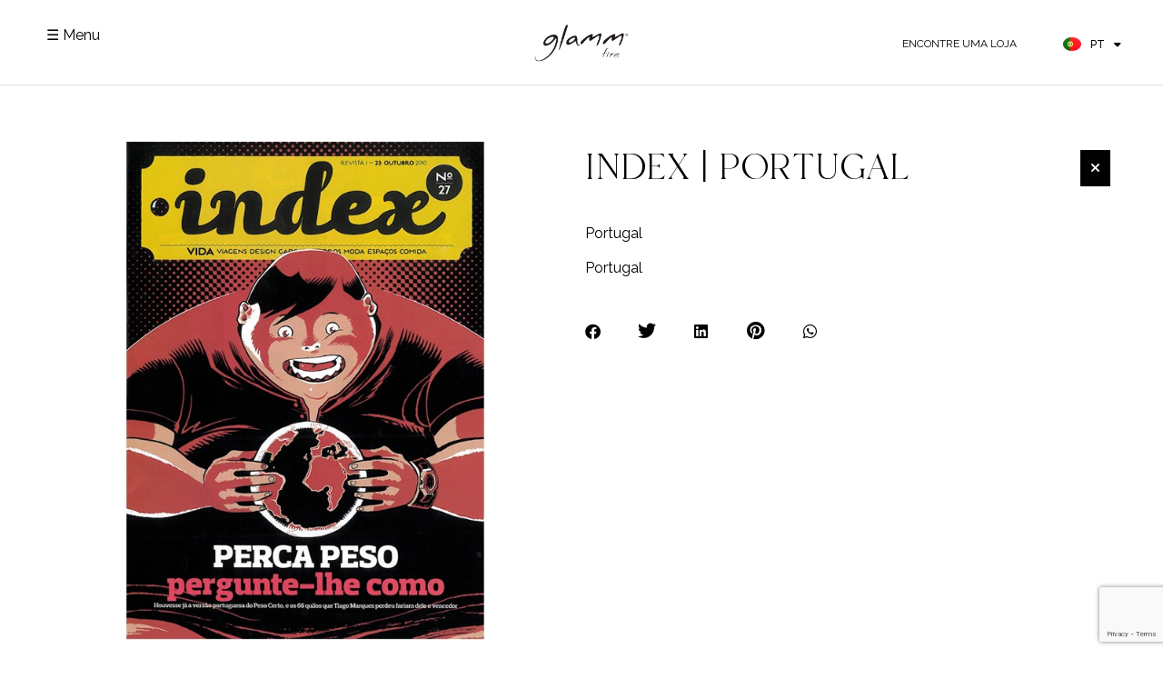

--- FILE ---
content_type: text/html; charset=UTF-8
request_url: https://www.glammfire.com/pt/press_room/index/
body_size: 26127
content:
<!doctype html>
<html lang="pt-PT" prefix="og: https://ogp.me/ns#">
<head>
	<meta charset="UTF-8">
	<meta name="viewport" content="width=device-width, initial-scale=1">
	<link rel="profile" href="https://gmpg.org/xfn/11">
	<link rel="alternate" href="https://www.glammfire.com/pt/press_room/index/" hreflang="pt" />
<link rel="alternate" href="https://www.glammfire.com/en/press_room/index-portugal/" hreflang="en" />
<link rel="alternate" href="https://www.glammfire.com/fr/press_room/index-portugal-2/" hreflang="fr" />
<link rel="alternate" href="https://www.glammfire.com/es/press_room/index-portugal-3/" hreflang="es" />
<link rel="alternate" href="https://www.glammfire.com/de/press_room/index-portugal-4/" hreflang="de" />

<!-- Google Tag Manager for WordPress by gtm4wp.com -->
<script data-cfasync="false" data-pagespeed-no-defer>
	var gtm4wp_datalayer_name = "dataLayer";
	var dataLayer = dataLayer || [];

	const gtm4wp_scrollerscript_debugmode         = false;
	const gtm4wp_scrollerscript_callbacktime      = 100;
	const gtm4wp_scrollerscript_readerlocation    = 150;
	const gtm4wp_scrollerscript_contentelementid  = "content";
	const gtm4wp_scrollerscript_scannertime       = 60;
</script>
<!-- End Google Tag Manager for WordPress by gtm4wp.com -->
<!-- Search Engine Optimization by Rank Math - https://rankmath.com/ -->
<title>Index | Portugal - Glammfire</title>
<meta name="description" content="Portugal"/>
<meta name="robots" content="follow, index, max-snippet:-1, max-video-preview:-1, max-image-preview:large"/>
<link rel="canonical" href="https://www.glammfire.com/pt/press_room/index/" />
<meta property="og:locale" content="pt_PT" />
<meta property="og:type" content="article" />
<meta property="og:title" content="Index | Portugal - Glammfire" />
<meta property="og:description" content="Portugal" />
<meta property="og:url" content="https://www.glammfire.com/pt/press_room/index/" />
<meta property="og:site_name" content="Glammfire - Exclusive Fireplaces" />
<meta property="article:publisher" content="https://www.facebook.com/GlammFire/" />
<meta property="article:section" content="Notícias" />
<meta property="og:updated_time" content="2024-03-07T17:53:11+00:00" />
<meta property="og:image" content="https://www.glammfire.com/wp-content/uploads/2010/10/glammfire_indexmagazine_outubro10.jpg" />
<meta property="og:image:secure_url" content="https://www.glammfire.com/wp-content/uploads/2010/10/glammfire_indexmagazine_outubro10.jpg" />
<meta property="og:image:width" content="720" />
<meta property="og:image:height" content="686" />
<meta property="og:image:alt" content="Index | Portugal" />
<meta property="og:image:type" content="image/jpeg" />
<meta name="twitter:card" content="summary_large_image" />
<meta name="twitter:title" content="Index | Portugal - Glammfire" />
<meta name="twitter:description" content="Portugal" />
<meta name="twitter:site" content="@GlammFire" />
<meta name="twitter:creator" content="@GlammFire" />
<meta name="twitter:image" content="https://www.glammfire.com/wp-content/uploads/2010/10/glammfire_indexmagazine_outubro10.jpg" />
<!-- /Rank Math WordPress SEO plugin -->

<script type='application/javascript'  id='pys-version-script'>console.log('PixelYourSite Free version 11.1.3');</script>
<link rel='dns-prefetch' href='//www.google.com' />
<link rel='dns-prefetch' href='//use.fontawesome.com' />
<link href='https://fonts.gstatic.com' crossorigin rel='preconnect' />
<link rel="alternate" type="application/rss+xml" title="Glammfire &raquo; Feed" href="https://www.glammfire.com/pt/feed/" />
<link rel="alternate" type="application/rss+xml" title="Glammfire &raquo; Feed de comentários" href="https://www.glammfire.com/pt/comments/feed/" />
<link rel="alternate" title="oEmbed (JSON)" type="application/json+oembed" href="https://www.glammfire.com/wp-json/oembed/1.0/embed?url=https%3A%2F%2Fwww.glammfire.com%2Fpt%2Fpress_room%2Findex%2F" />
<link rel="alternate" title="oEmbed (XML)" type="text/xml+oembed" href="https://www.glammfire.com/wp-json/oembed/1.0/embed?url=https%3A%2F%2Fwww.glammfire.com%2Fpt%2Fpress_room%2Findex%2F&#038;format=xml" />
<style id='wp-img-auto-sizes-contain-inline-css'>
img:is([sizes=auto i],[sizes^="auto," i]){contain-intrinsic-size:3000px 1500px}
/*# sourceURL=wp-img-auto-sizes-contain-inline-css */
</style>
<link rel='stylesheet' id='premium-addons-css' href='https://www.glammfire.com/wp-content/plugins/premium-addons-for-elementor/assets/frontend/min-css/premium-addons.min.css?ver=4.11.27' media='all' />
<link rel='stylesheet' id='premium-pro-css' href='https://www.glammfire.com/wp-content/plugins/premium-addons-pro/assets/frontend/min-css/premium-addons.min.css?ver=2.9.42' media='all' />
<style id='wp-emoji-styles-inline-css'>

	img.wp-smiley, img.emoji {
		display: inline !important;
		border: none !important;
		box-shadow: none !important;
		height: 1em !important;
		width: 1em !important;
		margin: 0 0.07em !important;
		vertical-align: -0.1em !important;
		background: none !important;
		padding: 0 !important;
	}
/*# sourceURL=wp-emoji-styles-inline-css */
</style>
<link rel='stylesheet' id='wp-block-library-css' href='https://www.glammfire.com/wp-includes/css/dist/block-library/style.min.css?ver=6.9' media='all' />
<style id='global-styles-inline-css'>
:root{--wp--preset--aspect-ratio--square: 1;--wp--preset--aspect-ratio--4-3: 4/3;--wp--preset--aspect-ratio--3-4: 3/4;--wp--preset--aspect-ratio--3-2: 3/2;--wp--preset--aspect-ratio--2-3: 2/3;--wp--preset--aspect-ratio--16-9: 16/9;--wp--preset--aspect-ratio--9-16: 9/16;--wp--preset--color--black: #000000;--wp--preset--color--cyan-bluish-gray: #abb8c3;--wp--preset--color--white: #ffffff;--wp--preset--color--pale-pink: #f78da7;--wp--preset--color--vivid-red: #cf2e2e;--wp--preset--color--luminous-vivid-orange: #ff6900;--wp--preset--color--luminous-vivid-amber: #fcb900;--wp--preset--color--light-green-cyan: #7bdcb5;--wp--preset--color--vivid-green-cyan: #00d084;--wp--preset--color--pale-cyan-blue: #8ed1fc;--wp--preset--color--vivid-cyan-blue: #0693e3;--wp--preset--color--vivid-purple: #9b51e0;--wp--preset--gradient--vivid-cyan-blue-to-vivid-purple: linear-gradient(135deg,rgb(6,147,227) 0%,rgb(155,81,224) 100%);--wp--preset--gradient--light-green-cyan-to-vivid-green-cyan: linear-gradient(135deg,rgb(122,220,180) 0%,rgb(0,208,130) 100%);--wp--preset--gradient--luminous-vivid-amber-to-luminous-vivid-orange: linear-gradient(135deg,rgb(252,185,0) 0%,rgb(255,105,0) 100%);--wp--preset--gradient--luminous-vivid-orange-to-vivid-red: linear-gradient(135deg,rgb(255,105,0) 0%,rgb(207,46,46) 100%);--wp--preset--gradient--very-light-gray-to-cyan-bluish-gray: linear-gradient(135deg,rgb(238,238,238) 0%,rgb(169,184,195) 100%);--wp--preset--gradient--cool-to-warm-spectrum: linear-gradient(135deg,rgb(74,234,220) 0%,rgb(151,120,209) 20%,rgb(207,42,186) 40%,rgb(238,44,130) 60%,rgb(251,105,98) 80%,rgb(254,248,76) 100%);--wp--preset--gradient--blush-light-purple: linear-gradient(135deg,rgb(255,206,236) 0%,rgb(152,150,240) 100%);--wp--preset--gradient--blush-bordeaux: linear-gradient(135deg,rgb(254,205,165) 0%,rgb(254,45,45) 50%,rgb(107,0,62) 100%);--wp--preset--gradient--luminous-dusk: linear-gradient(135deg,rgb(255,203,112) 0%,rgb(199,81,192) 50%,rgb(65,88,208) 100%);--wp--preset--gradient--pale-ocean: linear-gradient(135deg,rgb(255,245,203) 0%,rgb(182,227,212) 50%,rgb(51,167,181) 100%);--wp--preset--gradient--electric-grass: linear-gradient(135deg,rgb(202,248,128) 0%,rgb(113,206,126) 100%);--wp--preset--gradient--midnight: linear-gradient(135deg,rgb(2,3,129) 0%,rgb(40,116,252) 100%);--wp--preset--font-size--small: 13px;--wp--preset--font-size--medium: 20px;--wp--preset--font-size--large: 36px;--wp--preset--font-size--x-large: 42px;--wp--preset--spacing--20: 0.44rem;--wp--preset--spacing--30: 0.67rem;--wp--preset--spacing--40: 1rem;--wp--preset--spacing--50: 1.5rem;--wp--preset--spacing--60: 2.25rem;--wp--preset--spacing--70: 3.38rem;--wp--preset--spacing--80: 5.06rem;--wp--preset--shadow--natural: 6px 6px 9px rgba(0, 0, 0, 0.2);--wp--preset--shadow--deep: 12px 12px 50px rgba(0, 0, 0, 0.4);--wp--preset--shadow--sharp: 6px 6px 0px rgba(0, 0, 0, 0.2);--wp--preset--shadow--outlined: 6px 6px 0px -3px rgb(255, 255, 255), 6px 6px rgb(0, 0, 0);--wp--preset--shadow--crisp: 6px 6px 0px rgb(0, 0, 0);}:root { --wp--style--global--content-size: 800px;--wp--style--global--wide-size: 1200px; }:where(body) { margin: 0; }.wp-site-blocks > .alignleft { float: left; margin-right: 2em; }.wp-site-blocks > .alignright { float: right; margin-left: 2em; }.wp-site-blocks > .aligncenter { justify-content: center; margin-left: auto; margin-right: auto; }:where(.wp-site-blocks) > * { margin-block-start: 24px; margin-block-end: 0; }:where(.wp-site-blocks) > :first-child { margin-block-start: 0; }:where(.wp-site-blocks) > :last-child { margin-block-end: 0; }:root { --wp--style--block-gap: 24px; }:root :where(.is-layout-flow) > :first-child{margin-block-start: 0;}:root :where(.is-layout-flow) > :last-child{margin-block-end: 0;}:root :where(.is-layout-flow) > *{margin-block-start: 24px;margin-block-end: 0;}:root :where(.is-layout-constrained) > :first-child{margin-block-start: 0;}:root :where(.is-layout-constrained) > :last-child{margin-block-end: 0;}:root :where(.is-layout-constrained) > *{margin-block-start: 24px;margin-block-end: 0;}:root :where(.is-layout-flex){gap: 24px;}:root :where(.is-layout-grid){gap: 24px;}.is-layout-flow > .alignleft{float: left;margin-inline-start: 0;margin-inline-end: 2em;}.is-layout-flow > .alignright{float: right;margin-inline-start: 2em;margin-inline-end: 0;}.is-layout-flow > .aligncenter{margin-left: auto !important;margin-right: auto !important;}.is-layout-constrained > .alignleft{float: left;margin-inline-start: 0;margin-inline-end: 2em;}.is-layout-constrained > .alignright{float: right;margin-inline-start: 2em;margin-inline-end: 0;}.is-layout-constrained > .aligncenter{margin-left: auto !important;margin-right: auto !important;}.is-layout-constrained > :where(:not(.alignleft):not(.alignright):not(.alignfull)){max-width: var(--wp--style--global--content-size);margin-left: auto !important;margin-right: auto !important;}.is-layout-constrained > .alignwide{max-width: var(--wp--style--global--wide-size);}body .is-layout-flex{display: flex;}.is-layout-flex{flex-wrap: wrap;align-items: center;}.is-layout-flex > :is(*, div){margin: 0;}body .is-layout-grid{display: grid;}.is-layout-grid > :is(*, div){margin: 0;}body{padding-top: 0px;padding-right: 0px;padding-bottom: 0px;padding-left: 0px;}a:where(:not(.wp-element-button)){text-decoration: underline;}:root :where(.wp-element-button, .wp-block-button__link){background-color: #32373c;border-width: 0;color: #fff;font-family: inherit;font-size: inherit;font-style: inherit;font-weight: inherit;letter-spacing: inherit;line-height: inherit;padding-top: calc(0.667em + 2px);padding-right: calc(1.333em + 2px);padding-bottom: calc(0.667em + 2px);padding-left: calc(1.333em + 2px);text-decoration: none;text-transform: inherit;}.has-black-color{color: var(--wp--preset--color--black) !important;}.has-cyan-bluish-gray-color{color: var(--wp--preset--color--cyan-bluish-gray) !important;}.has-white-color{color: var(--wp--preset--color--white) !important;}.has-pale-pink-color{color: var(--wp--preset--color--pale-pink) !important;}.has-vivid-red-color{color: var(--wp--preset--color--vivid-red) !important;}.has-luminous-vivid-orange-color{color: var(--wp--preset--color--luminous-vivid-orange) !important;}.has-luminous-vivid-amber-color{color: var(--wp--preset--color--luminous-vivid-amber) !important;}.has-light-green-cyan-color{color: var(--wp--preset--color--light-green-cyan) !important;}.has-vivid-green-cyan-color{color: var(--wp--preset--color--vivid-green-cyan) !important;}.has-pale-cyan-blue-color{color: var(--wp--preset--color--pale-cyan-blue) !important;}.has-vivid-cyan-blue-color{color: var(--wp--preset--color--vivid-cyan-blue) !important;}.has-vivid-purple-color{color: var(--wp--preset--color--vivid-purple) !important;}.has-black-background-color{background-color: var(--wp--preset--color--black) !important;}.has-cyan-bluish-gray-background-color{background-color: var(--wp--preset--color--cyan-bluish-gray) !important;}.has-white-background-color{background-color: var(--wp--preset--color--white) !important;}.has-pale-pink-background-color{background-color: var(--wp--preset--color--pale-pink) !important;}.has-vivid-red-background-color{background-color: var(--wp--preset--color--vivid-red) !important;}.has-luminous-vivid-orange-background-color{background-color: var(--wp--preset--color--luminous-vivid-orange) !important;}.has-luminous-vivid-amber-background-color{background-color: var(--wp--preset--color--luminous-vivid-amber) !important;}.has-light-green-cyan-background-color{background-color: var(--wp--preset--color--light-green-cyan) !important;}.has-vivid-green-cyan-background-color{background-color: var(--wp--preset--color--vivid-green-cyan) !important;}.has-pale-cyan-blue-background-color{background-color: var(--wp--preset--color--pale-cyan-blue) !important;}.has-vivid-cyan-blue-background-color{background-color: var(--wp--preset--color--vivid-cyan-blue) !important;}.has-vivid-purple-background-color{background-color: var(--wp--preset--color--vivid-purple) !important;}.has-black-border-color{border-color: var(--wp--preset--color--black) !important;}.has-cyan-bluish-gray-border-color{border-color: var(--wp--preset--color--cyan-bluish-gray) !important;}.has-white-border-color{border-color: var(--wp--preset--color--white) !important;}.has-pale-pink-border-color{border-color: var(--wp--preset--color--pale-pink) !important;}.has-vivid-red-border-color{border-color: var(--wp--preset--color--vivid-red) !important;}.has-luminous-vivid-orange-border-color{border-color: var(--wp--preset--color--luminous-vivid-orange) !important;}.has-luminous-vivid-amber-border-color{border-color: var(--wp--preset--color--luminous-vivid-amber) !important;}.has-light-green-cyan-border-color{border-color: var(--wp--preset--color--light-green-cyan) !important;}.has-vivid-green-cyan-border-color{border-color: var(--wp--preset--color--vivid-green-cyan) !important;}.has-pale-cyan-blue-border-color{border-color: var(--wp--preset--color--pale-cyan-blue) !important;}.has-vivid-cyan-blue-border-color{border-color: var(--wp--preset--color--vivid-cyan-blue) !important;}.has-vivid-purple-border-color{border-color: var(--wp--preset--color--vivid-purple) !important;}.has-vivid-cyan-blue-to-vivid-purple-gradient-background{background: var(--wp--preset--gradient--vivid-cyan-blue-to-vivid-purple) !important;}.has-light-green-cyan-to-vivid-green-cyan-gradient-background{background: var(--wp--preset--gradient--light-green-cyan-to-vivid-green-cyan) !important;}.has-luminous-vivid-amber-to-luminous-vivid-orange-gradient-background{background: var(--wp--preset--gradient--luminous-vivid-amber-to-luminous-vivid-orange) !important;}.has-luminous-vivid-orange-to-vivid-red-gradient-background{background: var(--wp--preset--gradient--luminous-vivid-orange-to-vivid-red) !important;}.has-very-light-gray-to-cyan-bluish-gray-gradient-background{background: var(--wp--preset--gradient--very-light-gray-to-cyan-bluish-gray) !important;}.has-cool-to-warm-spectrum-gradient-background{background: var(--wp--preset--gradient--cool-to-warm-spectrum) !important;}.has-blush-light-purple-gradient-background{background: var(--wp--preset--gradient--blush-light-purple) !important;}.has-blush-bordeaux-gradient-background{background: var(--wp--preset--gradient--blush-bordeaux) !important;}.has-luminous-dusk-gradient-background{background: var(--wp--preset--gradient--luminous-dusk) !important;}.has-pale-ocean-gradient-background{background: var(--wp--preset--gradient--pale-ocean) !important;}.has-electric-grass-gradient-background{background: var(--wp--preset--gradient--electric-grass) !important;}.has-midnight-gradient-background{background: var(--wp--preset--gradient--midnight) !important;}.has-small-font-size{font-size: var(--wp--preset--font-size--small) !important;}.has-medium-font-size{font-size: var(--wp--preset--font-size--medium) !important;}.has-large-font-size{font-size: var(--wp--preset--font-size--large) !important;}.has-x-large-font-size{font-size: var(--wp--preset--font-size--x-large) !important;}
/*# sourceURL=global-styles-inline-css */
</style>

<style id='font-awesome-svg-styles-default-inline-css'>
.svg-inline--fa {
  display: inline-block;
  height: 1em;
  overflow: visible;
  vertical-align: -.125em;
}
/*# sourceURL=font-awesome-svg-styles-default-inline-css */
</style>
<link rel='stylesheet' id='font-awesome-svg-styles-css' href='https://www.glammfire.com/wp-content/uploads/font-awesome/v6.4.0/css/svg-with-js.css' media='all' />
<style id='font-awesome-svg-styles-inline-css'>
   .wp-block-font-awesome-icon svg::before,
   .wp-rich-text-font-awesome-icon svg::before {content: unset;}
/*# sourceURL=font-awesome-svg-styles-inline-css */
</style>
<link rel='stylesheet' id='agile-store-locator-init-css' href='https://www.glammfire.com/wp-content/plugins/agile-store-locator/public/css/init.css?ver=4.11.9' media='all' />
<link rel='stylesheet' id='bookme-intlTelInput-css' href='https://www.glammfire.com/wp-content/plugins/bookme/assets/front/css/intlTelInput.css?ver=4.9' media='all' />
<link rel='stylesheet' id='bookme-scroll-css' href='https://www.glammfire.com/wp-content/plugins/bookme/assets/front/css/trackpad-scroll.css?ver=4.9' media='all' />
<link rel='stylesheet' id='bookme-css' href='https://www.glammfire.com/wp-content/plugins/bookme/assets/front/css/bookme.css?ver=4.9' media='all' />
<link rel='stylesheet' id='uaf_client_css-css' href='https://www.glammfire.com/wp-content/uploads/useanyfont/uaf.css?ver=1752774360' media='all' />
<link rel='stylesheet' id='zfwca-style-css' href='https://www.glammfire.com/wp-content/plugins/zf-wrodpress-category-accordion/assets/core/css/style.css?ver=6.9' media='all' />
<link rel='stylesheet' id='htbbootstrap-css' href='https://www.glammfire.com/wp-content/plugins/ht-mega-for-elementor/assets/css/htbbootstrap.css?ver=2.9.3' media='all' />
<link rel='stylesheet' id='font-awesome-css' href='https://www.glammfire.com/wp-content/plugins/elementor/assets/lib/font-awesome/css/font-awesome.min.css?ver=4.7.0' media='all' />
<link rel='stylesheet' id='htmega-animation-css' href='https://www.glammfire.com/wp-content/plugins/ht-mega-for-elementor/assets/css/animation.css?ver=2.9.3' media='all' />
<link rel='stylesheet' id='htmega-keyframes-css' href='https://www.glammfire.com/wp-content/plugins/ht-mega-for-elementor/assets/css/htmega-keyframes.css?ver=2.9.3' media='all' />
<link rel='stylesheet' id='htmega-global-style-css' href='https://www.glammfire.com/wp-content/plugins/ht-mega-for-elementor/assets/css/htmega-global-style.css?ver=2.9.3' media='all' />
<link rel='stylesheet' id='hello-elementor-css' href='https://www.glammfire.com/wp-content/themes/hello-elementor/assets/css/reset.css?ver=3.4.4' media='all' />
<link rel='stylesheet' id='hello-elementor-theme-style-css' href='https://www.glammfire.com/wp-content/themes/hello-elementor/assets/css/theme.css?ver=3.4.4' media='all' />
<link rel='stylesheet' id='hello-elementor-header-footer-css' href='https://www.glammfire.com/wp-content/themes/hello-elementor/assets/css/header-footer.css?ver=3.4.4' media='all' />
<link rel='stylesheet' id='elementor-frontend-css' href='https://www.glammfire.com/wp-content/plugins/elementor/assets/css/frontend.min.css?ver=3.27.0' media='all' />
<link rel='stylesheet' id='elementor-post-4-css' href='https://www.glammfire.com/wp-content/uploads/elementor/css/post-4.css?ver=1754649308' media='all' />
<link rel='stylesheet' id='font-awesome-official-css' href='https://use.fontawesome.com/releases/v6.4.0/css/all.css' media='all' integrity="sha384-iw3OoTErCYJJB9mCa8LNS2hbsQ7M3C0EpIsO/H5+EGAkPGc6rk+V8i04oW/K5xq0" crossorigin="anonymous" />
<link rel='stylesheet' id='widget-image-css' href='https://www.glammfire.com/wp-content/plugins/elementor/assets/css/widget-image.min.css?ver=3.27.0' media='all' />
<link rel='stylesheet' id='widget-heading-css' href='https://www.glammfire.com/wp-content/plugins/elementor/assets/css/widget-heading.min.css?ver=3.27.0' media='all' />
<link rel='stylesheet' id='e-sticky-css' href='https://www.glammfire.com/wp-content/plugins/elementor-pro/assets/css/modules/sticky.min.css?ver=3.27.0' media='all' />
<link rel='stylesheet' id='e-motion-fx-css' href='https://www.glammfire.com/wp-content/plugins/elementor-pro/assets/css/modules/motion-fx.min.css?ver=3.27.0' media='all' />
<link rel='stylesheet' id='widget-text-editor-css' href='https://www.glammfire.com/wp-content/plugins/elementor/assets/css/widget-text-editor.min.css?ver=3.27.0' media='all' />
<link rel='stylesheet' id='widget-form-css' href='https://www.glammfire.com/wp-content/plugins/elementor-pro/assets/css/widget-form.min.css?ver=3.27.0' media='all' />
<link rel='stylesheet' id='widget-icon-list-css' href='https://www.glammfire.com/wp-content/plugins/elementor/assets/css/widget-icon-list.min.css?ver=3.27.0' media='all' />
<link rel='stylesheet' id='widget-social-icons-css' href='https://www.glammfire.com/wp-content/plugins/elementor/assets/css/widget-social-icons.min.css?ver=3.27.0' media='all' />
<link rel='stylesheet' id='e-apple-webkit-css' href='https://www.glammfire.com/wp-content/plugins/elementor/assets/css/conditionals/apple-webkit.min.css?ver=3.27.0' media='all' />
<link rel='stylesheet' id='widget-divider-css' href='https://www.glammfire.com/wp-content/plugins/elementor/assets/css/widget-divider.min.css?ver=3.27.0' media='all' />
<link rel='stylesheet' id='widget-accordion-css' href='https://www.glammfire.com/wp-content/plugins/elementor/assets/css/widget-accordion.min.css?ver=3.27.0' media='all' />
<link rel='stylesheet' id='widget-share-buttons-css' href='https://www.glammfire.com/wp-content/plugins/elementor-pro/assets/css/widget-share-buttons.min.css?ver=3.27.0' media='all' />
<link rel='stylesheet' id='elementor-icons-shared-0-css' href='https://www.glammfire.com/wp-content/plugins/elementor/assets/lib/font-awesome/css/fontawesome.min.css?ver=5.15.3' media='all' />
<link rel='stylesheet' id='elementor-icons-fa-solid-css' href='https://www.glammfire.com/wp-content/plugins/elementor/assets/lib/font-awesome/css/solid.min.css?ver=5.15.3' media='all' />
<link rel='stylesheet' id='elementor-icons-fa-brands-css' href='https://www.glammfire.com/wp-content/plugins/elementor/assets/lib/font-awesome/css/brands.min.css?ver=5.15.3' media='all' />
<link rel='stylesheet' id='e-animation-fadeIn-css' href='https://www.glammfire.com/wp-content/plugins/elementor/assets/lib/animations/styles/fadeIn.min.css?ver=3.27.0' media='all' />
<link rel='stylesheet' id='elementor-icons-css' href='https://www.glammfire.com/wp-content/plugins/elementor/assets/lib/eicons/css/elementor-icons.min.css?ver=5.35.0' media='all' />
<link rel='stylesheet' id='-sl-bootstrap-css' href='https://www.glammfire.com/wp-content/plugins/agile-store-locator/public/css/sl-bootstrap.css' media='all' />
<link rel='stylesheet' id='cpel-language-switcher-css' href='https://www.glammfire.com/wp-content/plugins/connect-polylang-elementor/assets/css/language-switcher.min.css?ver=2.5.0' media='all' />
<link rel='stylesheet' id='elementor-post-815-css' href='https://www.glammfire.com/wp-content/uploads/elementor/css/post-815.css?ver=1754649332' media='all' />
<link rel='stylesheet' id='elementor-post-56-css' href='https://www.glammfire.com/wp-content/uploads/elementor/css/post-56.css?ver=1762781583' media='all' />
<link rel='stylesheet' id='elementor-post-2507-css' href='https://www.glammfire.com/wp-content/uploads/elementor/css/post-2507.css?ver=1754649802' media='all' />
<link rel='stylesheet' id='elementor-post-2416-css' href='https://www.glammfire.com/wp-content/uploads/elementor/css/post-2416.css?ver=1754649314' media='all' />
<link rel='stylesheet' id='um_modal-css' href='https://www.glammfire.com/wp-content/plugins/ultimate-member/assets/css/um-modal.min.css?ver=2.10.5' media='all' />
<link rel='stylesheet' id='um_ui-css' href='https://www.glammfire.com/wp-content/plugins/ultimate-member/assets/libs/jquery-ui/jquery-ui.min.css?ver=1.13.2' media='all' />
<link rel='stylesheet' id='um_tipsy-css' href='https://www.glammfire.com/wp-content/plugins/ultimate-member/assets/libs/tipsy/tipsy.min.css?ver=1.0.0a' media='all' />
<link rel='stylesheet' id='um_raty-css' href='https://www.glammfire.com/wp-content/plugins/ultimate-member/assets/libs/raty/um-raty.min.css?ver=2.6.0' media='all' />
<link rel='stylesheet' id='select2-css' href='https://www.glammfire.com/wp-content/plugins/ultimate-member/assets/libs/select2/select2.min.css?ver=4.0.13' media='all' />
<link rel='stylesheet' id='um_fileupload-css' href='https://www.glammfire.com/wp-content/plugins/ultimate-member/assets/css/um-fileupload.min.css?ver=2.10.5' media='all' />
<link rel='stylesheet' id='um_confirm-css' href='https://www.glammfire.com/wp-content/plugins/ultimate-member/assets/libs/um-confirm/um-confirm.min.css?ver=1.0' media='all' />
<link rel='stylesheet' id='um_datetime-css' href='https://www.glammfire.com/wp-content/plugins/ultimate-member/assets/libs/pickadate/default.min.css?ver=3.6.2' media='all' />
<link rel='stylesheet' id='um_datetime_date-css' href='https://www.glammfire.com/wp-content/plugins/ultimate-member/assets/libs/pickadate/default.date.min.css?ver=3.6.2' media='all' />
<link rel='stylesheet' id='um_datetime_time-css' href='https://www.glammfire.com/wp-content/plugins/ultimate-member/assets/libs/pickadate/default.time.min.css?ver=3.6.2' media='all' />
<link rel='stylesheet' id='um_fonticons_ii-css' href='https://www.glammfire.com/wp-content/plugins/ultimate-member/assets/libs/legacy/fonticons/fonticons-ii.min.css?ver=2.10.5' media='all' />
<link rel='stylesheet' id='um_fonticons_fa-css' href='https://www.glammfire.com/wp-content/plugins/ultimate-member/assets/libs/legacy/fonticons/fonticons-fa.min.css?ver=2.10.5' media='all' />
<link rel='stylesheet' id='um_fontawesome-css' href='https://www.glammfire.com/wp-content/plugins/ultimate-member/assets/css/um-fontawesome.min.css?ver=6.5.2' media='all' />
<link rel='stylesheet' id='um_common-css' href='https://www.glammfire.com/wp-content/plugins/ultimate-member/assets/css/common.min.css?ver=2.10.5' media='all' />
<link rel='stylesheet' id='um_responsive-css' href='https://www.glammfire.com/wp-content/plugins/ultimate-member/assets/css/um-responsive.min.css?ver=2.10.5' media='all' />
<link rel='stylesheet' id='um_styles-css' href='https://www.glammfire.com/wp-content/plugins/ultimate-member/assets/css/um-styles.min.css?ver=2.10.5' media='all' />
<link rel='stylesheet' id='um_crop-css' href='https://www.glammfire.com/wp-content/plugins/ultimate-member/assets/libs/cropper/cropper.min.css?ver=1.6.1' media='all' />
<link rel='stylesheet' id='um_profile-css' href='https://www.glammfire.com/wp-content/plugins/ultimate-member/assets/css/um-profile.min.css?ver=2.10.5' media='all' />
<link rel='stylesheet' id='um_account-css' href='https://www.glammfire.com/wp-content/plugins/ultimate-member/assets/css/um-account.min.css?ver=2.10.5' media='all' />
<link rel='stylesheet' id='um_misc-css' href='https://www.glammfire.com/wp-content/plugins/ultimate-member/assets/css/um-misc.min.css?ver=2.10.5' media='all' />
<link rel='stylesheet' id='um_default_css-css' href='https://www.glammfire.com/wp-content/plugins/ultimate-member/assets/css/um-old-default.min.css?ver=2.10.5' media='all' />
<link rel='stylesheet' id='ecs-styles-css' href='https://www.glammfire.com/wp-content/plugins/ele-custom-skin/assets/css/ecs-style.css?ver=3.1.9' media='all' />
<link rel='stylesheet' id='elementor-post-1228-css' href='https://www.glammfire.com/wp-content/uploads/elementor/css/post-1228.css?ver=1693932745' media='all' />
<link rel='stylesheet' id='elementor-post-2247-css' href='https://www.glammfire.com/wp-content/uploads/elementor/css/post-2247.css?ver=1693932645' media='all' />
<link rel='stylesheet' id='elementor-post-3170-css' href='https://www.glammfire.com/wp-content/uploads/elementor/css/post-3170.css?ver=1705068572' media='all' />
<link rel='stylesheet' id='elementor-post-3408-css' href='https://www.glammfire.com/wp-content/uploads/elementor/css/post-3408.css?ver=1690558196' media='all' />
<link rel='stylesheet' id='elementor-post-6593-css' href='https://www.glammfire.com/wp-content/uploads/elementor/css/post-6593.css?ver=1692194674' media='all' />
<link rel='stylesheet' id='font-awesome-official-v4shim-css' href='https://use.fontawesome.com/releases/v6.4.0/css/v4-shims.css' media='all' integrity="sha384-TjXU13dTMPo+5ZlOUI1IGXvpmajjoetPqbUJqTx+uZ1bGwylKHNEItuVe/mg/H6l" crossorigin="anonymous" />
<link rel='stylesheet' id='google-fonts-1-css' href='https://fonts.googleapis.com/css?family=Raleway%3A100%2C100italic%2C200%2C200italic%2C300%2C300italic%2C400%2C400italic%2C500%2C500italic%2C600%2C600italic%2C700%2C700italic%2C800%2C800italic%2C900%2C900italic&#038;display=swap&#038;ver=6.9' media='all' />
<link rel="preconnect" href="https://fonts.gstatic.com/" crossorigin><script id="jquery-core-js-extra">
var pysFacebookRest = {"restApiUrl":"https://www.glammfire.com/wp-json/pys-facebook/v1/event","debug":""};
//# sourceURL=jquery-core-js-extra
</script>
<script src="https://www.glammfire.com/wp-includes/js/jquery/jquery.min.js?ver=3.7.1" id="jquery-core-js"></script>
<script src="https://www.glammfire.com/wp-includes/js/jquery/jquery-migrate.min.js?ver=3.4.1" id="jquery-migrate-js"></script>
<script src="https://www.glammfire.com/wp-content/plugins/bookme/assets/front/js/jquery.scroll.min.js?ver=4.9" id="bookme-scroll-js"></script>
<script src="https://www.glammfire.com/wp-content/plugins/bookme/assets/front/js/intlTelInput.min.js?ver=4.9" id="bookme-intlTelInput-js-js"></script>
<script src="https://www.glammfire.com/wp-content/plugins/bookme/assets/admin/js/moment.min.js?ver=4.9" id="bookme-moment-js-js"></script>
<script src="https://www.glammfire.com/wp-includes/js/underscore.min.js?ver=1.13.7" id="underscore-js"></script>
<script src="https://www.glammfire.com/wp-content/plugins/bookme/assets/front/js/clndr.js?ver=4.9" id="bookme-clndr-js-js"></script>
<script src="https://www.google.com/recaptcha/api.js?render=explicit&amp;ver=6.9" id="bookme-google-recaptcha-js-js"></script>
<script id="bookme-js-js-extra">
var Bookme = {"csrf_token":"d7396f76b3","months":["Janeiro","Fevereiro","Mar\u00e7o","Abril","Maio","Junho","Julho","Agosto","Setembro","Outubro","Novembro","Dezembro"],"days":["Domingo","Segunda-feira","Ter\u00e7a-feira","Quarta-feira","Quinta-feira","Sexta-feira","S\u00e1bado"],"daysShort":["Dom","Seg","Ter","Qua","Qui","Sex","S\u00e1b"],"start_of_week":"1","ajaxurl":"https://www.glammfire.com/wp-admin/admin-ajax.php","required":{"staff":0},"final_step_url":"","intlTelInput":{"enabled":1,"utils":"https://www.glammfire.com/wp-content/plugins/bookme/assets/front/js/intlTelInput.utils.js","country":"auto"},"woocommerce":{"enabled":0,"cart_url":""},"cart":{"enabled":0},"stripe":{"enabled":0},"razorpay":{"enabled":0},"is_rtl":"0","not_available":"N\u00e3o disponivel","captcha_site_key":"6Ld5-PEqAAAAAAbPW5EL8dRxFEYw8sLPgsooVBSJ"};
//# sourceURL=bookme-js-js-extra
</script>
<script src="https://www.glammfire.com/wp-content/plugins/bookme/assets/front/js/bookme.js?ver=4.9" id="bookme-js-js"></script>
<script id="customer-bookings-js-js-extra">
var BookmeCB = {"csrf_token":"d7396f76b3"};
//# sourceURL=customer-bookings-js-js-extra
</script>
<script src="https://www.glammfire.com/wp-content/plugins/bookme/assets/front/js/customer_bookings.js?ver=4.9" id="customer-bookings-js-js"></script>
<script src="https://www.glammfire.com/wp-content/plugins/duracelltomi-google-tag-manager/dist/js/analytics-talk-content-tracking.js?ver=1.22.1" id="gtm4wp-scroll-tracking-js"></script>
<script src="https://www.glammfire.com/wp-content/plugins/pixelyoursite/dist/scripts/jquery.bind-first-0.2.3.min.js?ver=6.9" id="jquery-bind-first-js"></script>
<script src="https://www.glammfire.com/wp-content/plugins/pixelyoursite/dist/scripts/js.cookie-2.1.3.min.js?ver=2.1.3" id="js-cookie-pys-js"></script>
<script src="https://www.glammfire.com/wp-content/plugins/pixelyoursite/dist/scripts/tld.min.js?ver=2.3.1" id="js-tld-js"></script>
<script id="pys-js-extra">
var pysOptions = {"staticEvents":{"facebook":{"init_event":[{"delay":0,"type":"static","ajaxFire":false,"name":"PageView","pixelIds":["5902561019795522"],"eventID":"36271d0e-9ded-41f3-9e6c-ee7a0b5984f5","params":{"page_title":"Index | Portugal","post_type":"press_room","post_id":4192,"plugin":"PixelYourSite","user_role":"guest","event_url":"www.glammfire.com/pt/press_room/index/"},"e_id":"init_event","ids":[],"hasTimeWindow":false,"timeWindow":0,"woo_order":"","edd_order":""}]}},"dynamicEvents":{"automatic_event_form":{"facebook":{"delay":0,"type":"dyn","name":"Form","pixelIds":["5902561019795522"],"eventID":"c8ba5faa-4a95-452e-b90a-069eaaaf385a","params":{"page_title":"Index | Portugal","post_type":"press_room","post_id":4192,"plugin":"PixelYourSite","user_role":"guest","event_url":"www.glammfire.com/pt/press_room/index/"},"e_id":"automatic_event_form","ids":[],"hasTimeWindow":false,"timeWindow":0,"woo_order":"","edd_order":""}},"automatic_event_download":{"facebook":{"delay":0,"type":"dyn","name":"Download","extensions":["","doc","exe","js","pdf","ppt","tgz","zip","xls"],"pixelIds":["5902561019795522"],"eventID":"c5cab798-6ef0-4898-b5d6-016522d59990","params":{"page_title":"Index | Portugal","post_type":"press_room","post_id":4192,"plugin":"PixelYourSite","user_role":"guest","event_url":"www.glammfire.com/pt/press_room/index/"},"e_id":"automatic_event_download","ids":[],"hasTimeWindow":false,"timeWindow":0,"woo_order":"","edd_order":""}},"automatic_event_comment":{"facebook":{"delay":0,"type":"dyn","name":"Comment","pixelIds":["5902561019795522"],"eventID":"34d6a1c0-c4f0-4475-b562-edd322d74f41","params":{"page_title":"Index | Portugal","post_type":"press_room","post_id":4192,"plugin":"PixelYourSite","user_role":"guest","event_url":"www.glammfire.com/pt/press_room/index/"},"e_id":"automatic_event_comment","ids":[],"hasTimeWindow":false,"timeWindow":0,"woo_order":"","edd_order":""}},"automatic_event_scroll":{"facebook":{"delay":0,"type":"dyn","name":"PageScroll","scroll_percent":30,"pixelIds":["5902561019795522"],"eventID":"737c504a-4118-4dc1-8c87-6e9b799569b7","params":{"page_title":"Index | Portugal","post_type":"press_room","post_id":4192,"plugin":"PixelYourSite","user_role":"guest","event_url":"www.glammfire.com/pt/press_room/index/"},"e_id":"automatic_event_scroll","ids":[],"hasTimeWindow":false,"timeWindow":0,"woo_order":"","edd_order":""}},"automatic_event_time_on_page":{"facebook":{"delay":0,"type":"dyn","name":"TimeOnPage","time_on_page":30,"pixelIds":["5902561019795522"],"eventID":"b3fdad2a-e59f-422e-b894-35293616f3b4","params":{"page_title":"Index | Portugal","post_type":"press_room","post_id":4192,"plugin":"PixelYourSite","user_role":"guest","event_url":"www.glammfire.com/pt/press_room/index/"},"e_id":"automatic_event_time_on_page","ids":[],"hasTimeWindow":false,"timeWindow":0,"woo_order":"","edd_order":""}}},"triggerEvents":[],"triggerEventTypes":[],"facebook":{"pixelIds":["5902561019795522"],"advancedMatching":{"external_id":"acbfbfadcdbfaebcfdfeababab"},"advancedMatchingEnabled":true,"removeMetadata":false,"wooVariableAsSimple":false,"serverApiEnabled":true,"wooCRSendFromServer":false,"send_external_id":null,"enabled_medical":false,"do_not_track_medical_param":["event_url","post_title","page_title","landing_page","content_name","categories","category_name","tags"],"meta_ldu":false},"debug":"","siteUrl":"https://www.glammfire.com","ajaxUrl":"https://www.glammfire.com/wp-admin/admin-ajax.php","ajax_event":"8ae9fed620","enable_remove_download_url_param":"1","cookie_duration":"7","last_visit_duration":"60","enable_success_send_form":"","ajaxForServerEvent":"1","ajaxForServerStaticEvent":"1","useSendBeacon":"1","send_external_id":"1","external_id_expire":"180","track_cookie_for_subdomains":"1","google_consent_mode":"1","gdpr":{"ajax_enabled":true,"all_disabled_by_api":false,"facebook_disabled_by_api":false,"analytics_disabled_by_api":false,"google_ads_disabled_by_api":false,"pinterest_disabled_by_api":false,"bing_disabled_by_api":false,"externalID_disabled_by_api":false,"facebook_prior_consent_enabled":true,"analytics_prior_consent_enabled":true,"google_ads_prior_consent_enabled":null,"pinterest_prior_consent_enabled":true,"bing_prior_consent_enabled":true,"cookiebot_integration_enabled":false,"cookiebot_facebook_consent_category":"marketing","cookiebot_analytics_consent_category":"statistics","cookiebot_tiktok_consent_category":"marketing","cookiebot_google_ads_consent_category":"marketing","cookiebot_pinterest_consent_category":"marketing","cookiebot_bing_consent_category":"marketing","consent_magic_integration_enabled":false,"real_cookie_banner_integration_enabled":false,"cookie_notice_integration_enabled":false,"cookie_law_info_integration_enabled":false,"analytics_storage":{"enabled":true,"value":"granted","filter":false},"ad_storage":{"enabled":true,"value":"granted","filter":false},"ad_user_data":{"enabled":true,"value":"granted","filter":false},"ad_personalization":{"enabled":true,"value":"granted","filter":false}},"cookie":{"disabled_all_cookie":false,"disabled_start_session_cookie":false,"disabled_advanced_form_data_cookie":false,"disabled_landing_page_cookie":false,"disabled_first_visit_cookie":false,"disabled_trafficsource_cookie":false,"disabled_utmTerms_cookie":false,"disabled_utmId_cookie":false},"tracking_analytics":{"TrafficSource":"direct","TrafficLanding":"undefined","TrafficUtms":[],"TrafficUtmsId":[]},"GATags":{"ga_datalayer_type":"default","ga_datalayer_name":"dataLayerPYS"},"woo":{"enabled":false},"edd":{"enabled":false},"cache_bypass":"1768414231"};
//# sourceURL=pys-js-extra
</script>
<script src="https://www.glammfire.com/wp-content/plugins/pixelyoursite/dist/scripts/public.js?ver=11.1.3" id="pys-js"></script>
<script id="ecs_ajax_load-js-extra">
var ecs_ajax_params = {"ajaxurl":"https://www.glammfire.com/wp-admin/admin-ajax.php","posts":"{\"page\":0,\"lang\":\"pt\",\"press_room\":\"index\",\"post_type\":\"press_room\",\"name\":\"index\",\"error\":\"\",\"m\":\"\",\"p\":0,\"post_parent\":\"\",\"subpost\":\"\",\"subpost_id\":\"\",\"attachment\":\"\",\"attachment_id\":0,\"pagename\":\"\",\"page_id\":0,\"second\":\"\",\"minute\":\"\",\"hour\":\"\",\"day\":0,\"monthnum\":0,\"year\":0,\"w\":0,\"category_name\":\"\",\"tag\":\"\",\"cat\":\"\",\"tag_id\":\"\",\"author\":\"\",\"author_name\":\"\",\"feed\":\"\",\"tb\":\"\",\"paged\":0,\"meta_key\":\"\",\"meta_value\":\"\",\"preview\":\"\",\"s\":\"\",\"sentence\":\"\",\"title\":\"\",\"fields\":\"all\",\"menu_order\":\"\",\"embed\":\"\",\"category__in\":[],\"category__not_in\":[],\"category__and\":[],\"post__in\":[],\"post__not_in\":[],\"post_name__in\":[],\"tag__in\":[],\"tag__not_in\":[],\"tag__and\":[],\"tag_slug__in\":[],\"tag_slug__and\":[],\"post_parent__in\":[],\"post_parent__not_in\":[],\"author__in\":[],\"author__not_in\":[],\"search_columns\":[],\"update_post_term_cache\":true,\"ignore_sticky_posts\":false,\"suppress_filters\":false,\"cache_results\":true,\"update_menu_item_cache\":false,\"lazy_load_term_meta\":true,\"update_post_meta_cache\":true,\"posts_per_page\":10,\"nopaging\":false,\"comments_per_page\":\"50\",\"no_found_rows\":false,\"order\":\"DESC\"}"};
//# sourceURL=ecs_ajax_load-js-extra
</script>
<script src="https://www.glammfire.com/wp-content/plugins/ele-custom-skin/assets/js/ecs_ajax_pagination.js?ver=3.1.9" id="ecs_ajax_load-js"></script>
<script src="https://www.glammfire.com/wp-content/plugins/ultimate-member/assets/js/um-gdpr.min.js?ver=2.10.5" id="um-gdpr-js"></script>
<script src="https://www.glammfire.com/wp-content/plugins/ele-custom-skin/assets/js/ecs.js?ver=3.1.9" id="ecs-script-js"></script>
<link rel="https://api.w.org/" href="https://www.glammfire.com/wp-json/" /><link rel="alternate" title="JSON" type="application/json" href="https://www.glammfire.com/wp-json/wp/v2/press_room/4192" /><link rel="EditURI" type="application/rsd+xml" title="RSD" href="https://www.glammfire.com/xmlrpc.php?rsd" />
<meta name="generator" content="WordPress 6.9" />
<link rel='shortlink' href='https://www.glammfire.com/?p=4192' />

<!-- Google Tag Manager for WordPress by gtm4wp.com -->
<!-- GTM Container placement set to footer -->
<script data-cfasync="false" data-pagespeed-no-defer>
	var dataLayer_content = {"siteID":0,"siteName":"","pagePostType":"press_room","pagePostType2":"single-press_room","pageCategory":["noticias","press-room"],"pagePostAuthor":"admin","browserName":"","browserVersion":"","browserEngineName":"","browserEngineVersion":"","postCountOnPage":1,"postCountTotal":1,"postID":4192};
	dataLayer.push( dataLayer_content );
</script>
<script data-cfasync="false" data-pagespeed-no-defer>
(function(w,d,s,l,i){w[l]=w[l]||[];w[l].push({'gtm.start':
new Date().getTime(),event:'gtm.js'});var f=d.getElementsByTagName(s)[0],
j=d.createElement(s),dl=l!='dataLayer'?'&l='+l:'';j.async=true;j.src=
'//www.googletagmanager.com/gtm.js?id='+i+dl;f.parentNode.insertBefore(j,f);
})(window,document,'script','dataLayer','GTM-W99N8GPF');
</script>
<!-- End Google Tag Manager for WordPress by gtm4wp.com --><meta name="generator" content="Elementor 3.27.0; features: additional_custom_breakpoints; settings: css_print_method-external, google_font-enabled, font_display-swap">
			<style>
				.e-con.e-parent:nth-of-type(n+4):not(.e-lazyloaded):not(.e-no-lazyload),
				.e-con.e-parent:nth-of-type(n+4):not(.e-lazyloaded):not(.e-no-lazyload) * {
					background-image: none !important;
				}
				@media screen and (max-height: 1024px) {
					.e-con.e-parent:nth-of-type(n+3):not(.e-lazyloaded):not(.e-no-lazyload),
					.e-con.e-parent:nth-of-type(n+3):not(.e-lazyloaded):not(.e-no-lazyload) * {
						background-image: none !important;
					}
				}
				@media screen and (max-height: 640px) {
					.e-con.e-parent:nth-of-type(n+2):not(.e-lazyloaded):not(.e-no-lazyload),
					.e-con.e-parent:nth-of-type(n+2):not(.e-lazyloaded):not(.e-no-lazyload) * {
						background-image: none !important;
					}
				}
			</style>
			<link rel="icon" href="https://www.glammfire.com/wp-content/uploads/2025/03/cropped-favicon-32x32.webp" sizes="32x32" />
<link rel="icon" href="https://www.glammfire.com/wp-content/uploads/2025/03/cropped-favicon-192x192.webp" sizes="192x192" />
<link rel="apple-touch-icon" href="https://www.glammfire.com/wp-content/uploads/2025/03/cropped-favicon-180x180.webp" />
<meta name="msapplication-TileImage" content="https://www.glammfire.com/wp-content/uploads/2025/03/cropped-favicon-270x270.webp" />
		<style id="wp-custom-css">
			.elementor-invisible {
    visibility: visible!important;
}
		</style>
		<link rel='stylesheet' id='elementor-post-1938-css' href='https://www.glammfire.com/wp-content/uploads/elementor/css/post-1938.css?ver=1754649322' media='all' />
<link rel='stylesheet' id='widget-search-form-css' href='https://www.glammfire.com/wp-content/plugins/elementor-pro/assets/css/widget-search-form.min.css?ver=3.27.0' media='all' />
</head>
<body class="wp-singular press_room-template-default single single-press_room postid-4192 single-format-standard wp-custom-logo wp-embed-responsive wp-theme-hello-elementor hello-elementor-default elementor-default elementor-kit-4 elementor-page-2507">


<a class="skip-link screen-reader-text" href="#content">Pular para o conteúdo</a>

		<div data-elementor-type="header" data-elementor-id="815" class="elementor elementor-815 elementor-location-header" data-elementor-post-type="elementor_library">
					<section class="elementor-section elementor-top-section elementor-element elementor-element-d5f358a elementor-section-full_width elementor-section-height-default elementor-section-height-default" data-id="d5f358a" data-element_type="section" data-settings="{&quot;sticky&quot;:&quot;top&quot;,&quot;background_background&quot;:&quot;classic&quot;,&quot;background_motion_fx_motion_fx_scrolling&quot;:&quot;yes&quot;,&quot;sticky_effects_offset&quot;:100,&quot;background_motion_fx_devices&quot;:[&quot;desktop&quot;,&quot;tablet&quot;,&quot;mobile&quot;],&quot;sticky_on&quot;:[&quot;desktop&quot;,&quot;tablet&quot;,&quot;mobile&quot;],&quot;sticky_offset&quot;:0,&quot;sticky_anchor_link_offset&quot;:0}">
						<div class="elementor-container elementor-column-gap-default">
					<div class="elementor-column elementor-col-100 elementor-top-column elementor-element elementor-element-eed5233" data-id="eed5233" data-element_type="column">
			<div class="elementor-widget-wrap elementor-element-populated">
						<section class="elementor-section elementor-inner-section elementor-element elementor-element-2307803 elementor-section-full_width elementor-section-height-default elementor-section-height-default" data-id="2307803" data-element_type="section">
						<div class="elementor-container elementor-column-gap-default">
					<div class="elementor-column elementor-col-33 elementor-inner-column elementor-element elementor-element-06abbd9" data-id="06abbd9" data-element_type="column">
			<div class="elementor-widget-wrap elementor-element-populated">
						<div class="elementor-element elementor-element-ec063f9 cpel-lv--yes elementor-widget elementor-widget-html" data-id="ec063f9" data-element_type="widget" data-widget_type="html.default">
					<!DOCTYPE html>
<html>
<head>
  <title>Menu com Submenus</title>
  <link rel="stylesheet" href="https://cdnjs.cloudflare.com/ajax/libs/font-awesome/6.0.0-beta3/css/all.min.css">
  <style>
  
    /* Estilos para o menu e submenus */
    #menu-container {
      position: relative;
    }

    #menu {
      list-style: none;
      padding-top: 20%;
      padding-right: 20%;
      padding-left: 60%;
      display: none;
      position: absolute;
      top: 100%;
      left: 0;
      background-image: linear-gradient(rgba(0, 0, 0, 0.3), rgba(0, 0, 0, 0.6));
    backdrop-filter: blur(10px); 
    -webkit-backdrop-filter: blur(10px); 
    
      z-index: 1;
      color: #ffffff;
      height: 120vh;
      margin-left: -15%;
      margin-top: -10%;
      width: 120%; /* Largura do menu */
      text-align: right; /* Alinha o texto à direita */
    }

    #menu li {
      cursor: pointer;
      padding-bottom: 6%;
      padding-top: 6%;
      margin-left:-50%;
    }

    .submenu {
      list-style: none;
      padding-top: 20%;
      padding-right: 20%;
      padding-left: 60%;
      display: none;
      position: absolute;
      top: 100%;
      left: 0;
       backdrop-filter: blur(10px); 
    -webkit-backdrop-filter: blur(10px); 
    
      z-index: 1;
      color: #ffffff;
      height: 120vh;
      margin-left: -15%;
      margin-top: -10%;
      width: 120%; /* Largura do menu */
      text-align: right; /* Alinha o texto à direita */
    }

    .submenu li {
      cursor: pointer;
      padding-bottom: 8%;
      padding-top: 8%;
      margin-left:-150%;
    }

    /* Estilo para a opção "Voltar" */
    .back {
      cursor: pointer;
      font-size: 12px;
      line-height: 20px;
    }

    /* Estilo para o contêiner dos menus e submenus */
    #menu-container {
      position: relative;
    }

   .toggle-icon {
      cursor: pointer;
      position: absolute;
      top: -10px;
      left: 5px;
      color: #000000;
      z-index: 2;
      font-size: 16px; /* Tamanho do ícone */
    }

    .toggle-text {
      font-size: 12px;
      line-height: 20px;
    }

    .back {
      font-size: 12px;
      line-height: 20px;}
      
      #search-item {
      list-style: none;
      padding: 0;
      margin-top: 0;
      display: flex;
      justify-content: flex-end;
      align-items: center;
      
    }
    .elementor-element.elementor-element-c171e0a.elementor-search-form--skin-classic.elementor-search-form--button-type-icon.elementor-search-form--icon-search.elementor-widget.elementor-widget-search-form{
        margin-top:-5%;
    }
    
    .fade-in {
      opacity: 0;
      transform: translateX(-50px);
      animation: fadeLeft 0.2s ease-in-out forwards;
    }

    /* Animação de fade in */
    @keyframes fadeLeft {
      to {
        opacity: 1;
        transform: translateX(0); /* Move o item para a posição original */
      }
    }
    /* Estilos para dispositivos com largura de tela menor ou igual a 768px (tablet e smartphone em modo retrato) */
    @media (max-width: 768px) {
      #menu {
        padding-top: 0;
        padding-right: 20px;
        padding-left: 20px;
        width: 100%;

      }

      #menu li {
        padding-bottom: 10px;
        padding-top: 10px;
        margin-left: 0;
        text-align: right;
      }

      .submenu {
        padding-top: 0;
        padding-right: 20px;
        padding-left: 0px;
        width: 100%;
      }

      .submenu li {
        padding-bottom: 10px;
        padding-top: 10px;
        margin-left: 0;
        text-align: right;
      }

      .toggle-icon {
        margin-right: 10px;
      }

      .toggle-text {
        display: none;
      }
    }
    /* Estilos para dispositivos com largura de tela menor ou igual a 480px (smartphone em modo retrato) */
    @media (max-width: 480px) {
        #menu {
        padding-top: 100px;
        padding-right: 50px;
        padding-left: 70px;
        width: 400%;
        margin-left: -35%;
    margin-top: -50%;
      }

      .submenu {
        padding-top: 100px;
        padding-right: 50px;
        padding-left: 20px;
        width: 400%;
        margin-left: -28%;
    margin-top: -50%;
      }

      .toggle-icon{
          margin-right:-20px;
      }


    }
    
  </style>
</head>
<body>
  <div id="menu-container">
   <div class="toggle-icon" onclick="toggleMenu()">
      <span id="toggle-text">☰ Menu</span>
    </div>
    <ul id="menu">
      <li onclick="toggleSubMenu('submenu1')" class="fade-in">SOBRE</li>
      <li onclick="toggleSubMenu('submenu2')" class="fade-in">PRODUTOS</li>
      <li class="fade-in"><a href="https://www.glammfire.com/bespoke/" style="color:#ffffff;">BESPOKE</a></li>
      <li class="fade-in"><a href="https://www.glammfire.com/craftmanship/" style="color:#ffffff;">CRAFTMANSHIP</a></li>
      <li class="fade-in"><a href="https://www.glammfire.com/blog/" style="color:#ffffff;">BLOG</a></li>
      <li class="fade-in"><a href="https://www.glammfire.com/downloads/" style="color:#ffffff;">DOWNLOADS</a></li>
      <li class="fade-in"><a href="https://www.glammfire.com/press-room/" style="color:#ffffff;">PRESS ROOM</a></li>
      <li class="fade-in"><a href="https://www.glammfire.com/projetos/" style="color:#ffffff;">PROJETOS</a></li>
      <li class="fade-in"><a href="https://www.glammfire.com/contactos/" style="color:#ffffff;">CONTACTOS</a></li>
      <li id="elementor-item" class="search">
        		<div data-elementor-type="section" data-elementor-id="1938" class="elementor elementor-1938 elementor-location-header" data-elementor-post-type="elementor_library">
					<section class="elementor-section elementor-top-section elementor-element elementor-element-1af7488 elementor-section-full_width elementor-section-height-default elementor-section-height-default" data-id="1af7488" data-element_type="section">
						<div class="elementor-container elementor-column-gap-default">
					<div class="elementor-column elementor-col-100 elementor-top-column elementor-element elementor-element-fe2376d" data-id="fe2376d" data-element_type="column">
			<div class="elementor-widget-wrap elementor-element-populated">
						<div class="elementor-element elementor-element-c171e0a elementor-search-form--skin-classic elementor-search-form--button-type-icon elementor-search-form--icon-search elementor-widget elementor-widget-search-form" data-id="c171e0a" data-element_type="widget" data-settings="{&quot;skin&quot;:&quot;classic&quot;}" data-widget_type="search-form.default">
							<search role="search">
			<form class="elementor-search-form" action="https://www.glammfire.com/pt/" method="get">
												<div class="elementor-search-form__container">
					<label class="elementor-screen-only" for="elementor-search-form-c171e0a">Procurar</label>

					
					<input id="elementor-search-form-c171e0a" placeholder="Pesquisar..." class="elementor-search-form__input" type="search" name="s" value="">
					
											<button class="elementor-search-form__submit" type="submit" aria-label="Procurar">
															<i aria-hidden="true" class="fas fa-search"></i>													</button>
					
									</div>
			</form>
		</search>
						</div>
					</div>
		</div>
					</div>
		</section>
				</div>
		
      </li>
      
    </ul>
  
    <!-- Submenus -->
    <ul id="submenu1" class="submenu">
      <li class="back" onclick="goBack('submenu1')"><i class="fas fa-chevron-left"></i> Voltar atrás</li>
      <li class="fade-in"><a href="https://www.glammfire.com/empresa/" style="color:#ffffff;">EMPRESA</a></li>
      <li class="fade-in"><a href="https://www.glammfire.com/ceo-presidente/" style="color:#ffffff;">CEO & PRESIDENT</a></li>
      <li class="fade-in"><a href="https://www.glammfire.com/bioetanol/" style="color:#ffffff;">LAREIRAS BIOETANOL</a></li>
      <li class="fade-in"><a href="https://www.glammfire.com/seguranca/" style="color:#ffffff;">SEGURANÇA</a></li>
      <li class="fade-in"><a href="https://www.glammfire.com/faqs/" style="color:#ffffff;">FAQS</a></li>
    </ul>
  
    <ul id="submenu2" class="submenu">
  <li class="back" onclick="goBack('submenu2')"><i class="fas fa-chevron-left"></i> Voltar atrás</li>
  <li onclick="toggleSubMenu('indoorSubMenu')" class="fade-in">INDOOR</li>
  <li onclick="toggleSubMenu('outdoorSubMenu')" class="fade-in">OUTDOOR</li>
</ul>

<!-- Novos submenus -->
<ul id="indoorSubMenu" class="submenu" data-parent="submenu2"> <!-- Adiciona o atributo data-parent para indicar o submenu pai -->
  <li class="back" onclick="goBack('indoorSubMenu')"><i class="fas fa-chevron-left"></i> Voltar atrás</li>
  <li class="fade-in"><a href="https://www.glammfire.com/category/produtos/indoor/suspensas-indoor/" style="color:#ffffff;">SUSPENSAS</a></li>
  <li class="fade-in"><a href="https://www.glammfire.com/category/produtos/indoor/chao-indoor/" style="color:#ffffff;">CHÃO</a></li>
  <li class="fade-in"><a href="https://www.glammfire.com/category/produtos/indoor/parede-indoor/" style="color:#ffffff;">PAREDE</a></li>
  <li class="fade-in"><a href="https://www.glammfire.com/category/produtos/indoor/queimadores-e-glammboxes-indoor/" style="color:#ffffff;">QUEIMADORES E GLAMMBOXES</a></li>
  <li class="fade-in"><a href="https://www.glammfire.com/category/produtos/indoor/eletricas-indoor/" style="color:#ffffff;">ELÉCTRICAS</a></li>
  <li class="fade-in"><a href="https://www.glammfire.com/category/produtos/indoor/tabletops-indoor/" style="color:#ffffff;">TABLETOPS</a></li>
</ul>

<ul id="outdoorSubMenu" class="submenu" data-parent="submenu2"> <!-- Adiciona o atributo data-parent para indicar o submenu pai -->
  <li class="back" onclick="goBack('outdoorSubMenu')"><i class="fas fa-chevron-left"></i> Voltar atrás</li>
  <li class="fade-in"><a href="https://www.glammfire.com/category/produtos/outdoor/barbecue-outdoor/" style="color:#ffffff;">BARBECUES</a></li>
  <li class="fade-in"><a href="https://www.glammfire.com/category/produtos/outdoor/fire-pit/" style="color:#ffffff;">FIRE PITS</a></li>
  <li class="fade-in"><a href="https://www.glammfire.com/category/produtos/outdoor/gas-outdoor/" style="color:#ffffff;">GÁS</a></li>
</ul>
    
    
    
  </div>

  <!-- Seu cabeçalho aqui -->
  <header style="background-color: #f2f2f200; padding: 10px;">
    <!-- Conteúdo do cabeçalho -->
  </header>
  
 <script>
  let currentSubmenu = null; // Variável para rastrear o submenu atualmente aberto

  // Função para mostrar ou esconder o submenu correspondente
  function toggleSubMenu(submenuId) {
    const submenu = document.getElementById(submenuId);

    // Se já houver um submenu aberto, fecha-o antes de abrir o novo submenu
    if (currentSubmenu && currentSubmenu !== submenuId) {
      const openedSubmenu = document.getElementById(currentSubmenu);
      openedSubmenu.style.display = 'none';
      
      
    }
    

    // Verifica se o submenu está aberto ou fechado
    const submenuIsOpen = submenu.style.display === 'block';

    hideAllSubmenus();

    if (!submenuIsOpen) {
      submenu.style.display = 'block';
      currentSubmenu = submenuId; // Atualiza o submenu atualmente aberto
    } else {
      currentSubmenu = null; // Define a variável para null quando o submenu é fechado
    }
  }

  // Função para exibir ou ocultar o menu
  function toggleMenu() {
      const menu = document.getElementById('menu');
      const toggleText = document.getElementById('toggle-text');

      if (menu.style.display === 'block') {
        menu.style.display = 'none';
        toggleText.textContent = '☰ Menu'; // Altera o texto para "menu" quando o menu é fechado
        hideAllSubmenus();
      } else {
        menu.style.display = 'block';
        toggleText.textContent = '✕ Fechar'; // Altera o texto para "fechar" quando o menu é aberto
      }
    }

  // Função para voltar para o menu principal ou fechar o submenu
function goBack(submenuId) {
  const submenu = document.getElementById(submenuId);
  submenu.style.display = 'none';

  // Verifica se o submenu atual tem um submenu pai
  const parentSubmenu = submenu.getAttribute('data-parent');
  if (parentSubmenu) {
    const parentMenu = document.getElementById(parentSubmenu);
    parentMenu.style.display = 'block';
    currentSubmenu = parentSubmenu; // Define o submenu pai como o submenu atual
  } else {
    const menu = document.getElementById('menu');
    menu.style.display = 'block';
    currentSubmenu = null; // Define a variável para null quando o submenu é fechado
  }
}


  // Função para esconder todos os submenus
  function hideAllSubmenus() {
    const submenus = document.querySelectorAll('.submenu');
    submenus.forEach(submenu => {
      submenu.style.display = 'none';
    });
  }
  
const listItems = document.querySelectorAll('#menu li');

    let delay = 0;
    listItems.forEach(item => {
      item.style.animationDelay = `${delay}s`;
      delay += 0.2; // Adjust the delay duration as needed
    });

function applySubmenuAnimation(submenuId) {
  const submenuItems = document.querySelectorAll(`#${submenuId} li`);
  let delay = 0;
  submenuItems.forEach(item => {
    item.style.animationDelay = `${delay}s`;
    delay += 0.2; // Adjust the delay duration as needed
  });
}
function toggleSubMenu(submenuId) {
  const submenu = document.getElementById(submenuId);

  if (currentSubmenu && currentSubmenu !== submenuId) {
    const openedSubmenu = document.getElementById(currentSubmenu);
    openedSubmenu.style.display = 'none';
    applySubmenuAnimation(currentSubmenu); // Apply animation to the previous submenu items
  }

  const submenuIsOpen = submenu.style.display === 'block';

  hideAllSubmenus();

  if (!submenuIsOpen) {
    submenu.style.display = 'block';
    applySubmenuAnimation(submenuId); // Apply animation to the current submenu items
    currentSubmenu = submenuId;
  } else {
    currentSubmenu = null;
  }
}


  // Oculta o menu e os submenus por padrão
  window.onload = function() {
    hideAllSubmenus();
  };
</script>

</body>
</html>
				</div>
					</div>
		</div>
				<div class="elementor-column elementor-col-33 elementor-inner-column elementor-element elementor-element-2d3b9ae" data-id="2d3b9ae" data-element_type="column">
			<div class="elementor-widget-wrap elementor-element-populated">
						<div class="elementor-element elementor-element-d785646 elementor-widget elementor-widget-image" data-id="d785646" data-element_type="widget" data-widget_type="image.default">
																<a href="https://www.glammfire.com/pt/home/">
							<img fetchpriority="high" width="787" height="365" src="https://www.glammfire.com/wp-content/uploads/2023/07/GLAMMFIRE_Logo_EN_preto.png" class="attachment-full size-full wp-image-6641" alt="" srcset="https://www.glammfire.com/wp-content/uploads/2023/07/GLAMMFIRE_Logo_EN_preto.png 787w, https://www.glammfire.com/wp-content/uploads/2023/07/GLAMMFIRE_Logo_EN_preto-300x139.png 300w, https://www.glammfire.com/wp-content/uploads/2023/07/GLAMMFIRE_Logo_EN_preto-768x356.png 768w" sizes="(max-width: 787px) 100vw, 787px" />								</a>
															</div>
					</div>
		</div>
				<div class="elementor-column elementor-col-33 elementor-inner-column elementor-element elementor-element-338ae95" data-id="338ae95" data-element_type="column">
			<div class="elementor-widget-wrap elementor-element-populated">
						<div class="elementor-element elementor-element-7cab3ca elementor-widget__width-initial elementor-hidden-mobile cpel-lv--yes elementor-widget elementor-widget-heading" data-id="7cab3ca" data-element_type="widget" data-widget_type="heading.default">
					<span class="elementor-heading-title elementor-size-default"><a href="https://www.glammfire.com/pt/revendedores/">Encontre uma loja</a></span>				</div>
				<div style="--langs:4" class="elementor-element elementor-element-bf35931 cpel-switcher--layout-dropdown cpel-switcher--align-right elementor-widget__width-initial cpel-switcher--drop-on-click cpel-switcher--drop-to-down cpel-switcher--aspect-ratio-43 elementor-widget elementor-widget-polylang-language-switcher" data-id="bf35931" data-element_type="widget" data-widget_type="polylang-language-switcher.default">
				<div class="elementor-widget-container">
					<nav class="cpel-switcher__nav"><div class="cpel-switcher__toggle cpel-switcher__lang" onclick="this.classList.toggle('cpel-switcher__toggle--on')"><a lang="pt-PT" hreflang="pt-PT" href="https://www.glammfire.com/pt/press_room/index/"><span class="cpel-switcher__flag cpel-switcher__flag--pt"><img src="data:image/svg+xml;utf8,%3Csvg width='21' height='15' xmlns='http://www.w3.org/2000/svg'%3E%3Cdefs%3E%3ClinearGradient x1='50%' y1='0%' x2='50%' y2='100%' id='a'%3E%3Cstop stop-color='%23FFF' offset='0%'/%3E%3Cstop stop-color='%23F0F0F0' offset='100%'/%3E%3C/linearGradient%3E%3ClinearGradient x1='50%' y1='0%' x2='50%' y2='100%' id='b'%3E%3Cstop stop-color='%23FF2936' offset='0%'/%3E%3Cstop stop-color='%23FD0D1B' offset='100%'/%3E%3C/linearGradient%3E%3ClinearGradient x1='50%' y1='0%' x2='50%' y2='100%' id='c'%3E%3Cstop stop-color='%23128415' offset='0%'/%3E%3Cstop stop-color='%230A650C' offset='100%'/%3E%3C/linearGradient%3E%3ClinearGradient x1='50%' y1='0%' x2='50%' y2='100%' id='d'%3E%3Cstop stop-color='%23FAF94F' offset='0%'/%3E%3Cstop stop-color='%23F8F736' offset='100%'/%3E%3C/linearGradient%3E%3ClinearGradient x1='50%' y1='0%' x2='50%' y2='100%' id='e'%3E%3Cstop stop-color='%231D50B5' offset='0%'/%3E%3Cstop stop-color='%2315439D' offset='100%'/%3E%3C/linearGradient%3E%3C/defs%3E%3Cg fill='none' fill-rule='evenodd'%3E%3Cpath fill='url(%23a)' d='M0 0h21v15H0z'/%3E%3Cpath fill='url(%23b)' d='M0 0h21v15H0z'/%3E%3Cpath fill='url(%23c)' d='M0 0h8v15H0z'/%3E%3Cpath d='M8 9.5a2 2 0 100-4 2 2 0 000 4zm0 1a3 3 0 110-6 3 3 0 010 6z' fill='url(%23d)' fill-rule='nonzero'/%3E%3Cpath d='M7 6.256A.25.25 0 017.245 6h1.51A.25.25 0 019 6.256V8a.997.997 0 01-1 1c-.552 0-1-.443-1-.999V6.256z' fill='url(%23a)'/%3E%3Cpath d='M8 8c.276 0 .5-.724.5-1a.5.5 0 00-1 0c0 .276.224 1 .5 1z' fill='url(%23e)'/%3E%3C/g%3E%3C/svg%3E" alt="PT" /></span><span class="cpel-switcher__name">PT</span><i class="cpel-switcher__icon fas fa-caret-down" aria-hidden="true"></i></a></div><ul class="cpel-switcher__list"><li class="cpel-switcher__lang"><a lang="en-GB" hreflang="en-GB" href="https://www.glammfire.com/en/press_room/index-portugal/"><span class="cpel-switcher__flag cpel-switcher__flag--gb"><img src="data:image/svg+xml;utf8,%3Csvg width='21' height='15' xmlns='http://www.w3.org/2000/svg'%3E%3Cdefs%3E%3ClinearGradient x1='50%' y1='0%' x2='50%' y2='100%' id='a'%3E%3Cstop stop-color='%23FFF' offset='0%'/%3E%3Cstop stop-color='%23F0F0F0' offset='100%'/%3E%3C/linearGradient%3E%3ClinearGradient x1='50%' y1='0%' x2='50%' y2='100%' id='b'%3E%3Cstop stop-color='%230A17A7' offset='0%'/%3E%3Cstop stop-color='%23030E88' offset='100%'/%3E%3C/linearGradient%3E%3ClinearGradient x1='50%' y1='0%' x2='50%' y2='100%' id='c'%3E%3Cstop stop-color='%23E6273E' offset='0%'/%3E%3Cstop stop-color='%23CF152B' offset='100%'/%3E%3C/linearGradient%3E%3C/defs%3E%3Cg fill='none' fill-rule='evenodd'%3E%3Cpath fill='url(%23a)' d='M0 0h21v15H0z'/%3E%3Cpath fill='url(%23b)' d='M-.002 0h21v15h-21z'/%3E%3Cpath d='M5.003 10H-.002V5h5.005L-2.082.22l1.118-1.657 8.962 6.045V-1h5v5.608l8.962-6.045L23.078.22 15.993 5h5.005v5h-5.005l7.085 4.78-1.118 1.657-8.962-6.045V16h-5v-5.608l-8.962 6.045-1.118-1.658L5.003 10z' fill='url(%23a)'/%3E%3Cpath d='M14.136 4.958l9.5-6.25a.25.25 0 00-.275-.417l-9.5 6.25a.25.25 0 10.275.417zm.732 5.522l8.515 5.74a.25.25 0 10.28-.415l-8.516-5.74a.25.25 0 00-.279.415zM6.142 4.526L-2.74-1.461a.25.25 0 00-.28.415L5.863 4.94a.25.25 0 00.279-.414zm.685 5.469l-9.845 6.53a.25.25 0 10.276.416l9.846-6.529a.25.25 0 00-.277-.417z' fill='%23DB1F35' fill-rule='nonzero'/%3E%3Cpath fill='url(%23c)' d='M-.002 9h9v6h3V9h9V6h-9V0h-3v6h-9z'/%3E%3C/g%3E%3C/svg%3E" alt="EN" /></span><span class="cpel-switcher__name">EN</span></a></li><li class="cpel-switcher__lang"><a lang="fr-FR" hreflang="fr-FR" href="https://www.glammfire.com/fr/press_room/index-portugal-2/"><span class="cpel-switcher__flag cpel-switcher__flag--fr"><img src="data:image/svg+xml;utf8,%3Csvg width='21' height='15' xmlns='http://www.w3.org/2000/svg'%3E%3Cdefs%3E%3ClinearGradient x1='50%' y1='0%' x2='50%' y2='100%' id='a'%3E%3Cstop stop-color='%23FFF' offset='0%'/%3E%3Cstop stop-color='%23F0F0F0' offset='100%'/%3E%3C/linearGradient%3E%3ClinearGradient x1='50%' y1='0%' x2='50%' y2='100%' id='b'%3E%3Cstop stop-color='%23F44653' offset='0%'/%3E%3Cstop stop-color='%23EE2A39' offset='100%'/%3E%3C/linearGradient%3E%3ClinearGradient x1='50%' y1='0%' x2='50%' y2='100%' id='c'%3E%3Cstop stop-color='%231035BB' offset='0%'/%3E%3Cstop stop-color='%23042396' offset='100%'/%3E%3C/linearGradient%3E%3C/defs%3E%3Cg fill='none' fill-rule='evenodd'%3E%3Cpath fill='url(%23a)' d='M0 0h21v15H0z'/%3E%3Cpath fill='url(%23b)' d='M10 0h11v15H10z'/%3E%3Cpath fill='url(%23c)' d='M0 0h7v15H0z'/%3E%3Cpath fill='url(%23a)' d='M7 0h7v15H7z'/%3E%3C/g%3E%3C/svg%3E" alt="FR" /></span><span class="cpel-switcher__name">FR</span></a></li><li class="cpel-switcher__lang"><a lang="es-ES" hreflang="es-ES" href="https://www.glammfire.com/es/press_room/index-portugal-3/"><span class="cpel-switcher__flag cpel-switcher__flag--es"><img src="data:image/svg+xml;utf8,%3Csvg width='21' height='15' xmlns='http://www.w3.org/2000/svg'%3E%3Cdefs%3E%3ClinearGradient x1='50%' y1='0%' x2='50%' y2='100%' id='a'%3E%3Cstop stop-color='%23FFF' offset='0%'/%3E%3Cstop stop-color='%23F0F0F0' offset='100%'/%3E%3C/linearGradient%3E%3ClinearGradient x1='50%' y1='0%' x2='50%' y2='100%' id='b'%3E%3Cstop stop-color='%23DD172C' offset='0%'/%3E%3Cstop stop-color='%23C60B1F' offset='100%'/%3E%3C/linearGradient%3E%3ClinearGradient x1='50%' y1='0%' x2='50%' y2='100%' id='c'%3E%3Cstop stop-color='%23FFD133' offset='0%'/%3E%3Cstop stop-color='%23FFC500' offset='100%'/%3E%3C/linearGradient%3E%3C/defs%3E%3Cg fill='none' fill-rule='evenodd'%3E%3Cpath fill='url(%23a)' d='M0 0h21v15H0z'/%3E%3Cpath fill='url(%23b)' d='M0 0h21v4H0zm0 11h21v4H0z'/%3E%3Cpath fill='url(%23c)' d='M0 4h21v7H0z'/%3E%3Cpath fill='%23FFEDB1' d='M5.5 7h1v.5h-1z'/%3E%3Cpath d='M4.915 8.46c.025.295.291.54.585.54s.56-.246.585-.54L6.207 7H4.793l.122 1.46zm-.624-1.465a.456.456 0 01.465-.495h1.488a.45.45 0 01.465.495l-.126 1.506A1.104 1.104 0 015.5 9.5a1.104 1.104 0 01-1.083-.999L4.29 6.995z' fill='%23A41517' fill-rule='nonzero'/%3E%3Cpath fill='%23A41517' d='M4.5 7.5h2V8H6l-.5 1L5 8h-.5zM3 6h1v3.5H3zm4 0h1v3.5H7zm-2.5-.5c0-.276.214-.5.505-.5h.99c.279 0 .505.232.505.5v.248A.248.248 0 016.255 6h-1.51a.245.245 0 01-.245-.252V5.5z'/%3E%3C/g%3E%3C/svg%3E" alt="ES" /></span><span class="cpel-switcher__name">ES</span></a></li><li class="cpel-switcher__lang"><a lang="de-DE" hreflang="de-DE" href="https://www.glammfire.com/de/press_room/index-portugal-4/"><span class="cpel-switcher__flag cpel-switcher__flag--de"><img src="data:image/svg+xml;utf8,%3Csvg width='21' height='15' xmlns='http://www.w3.org/2000/svg'%3E%3Cdefs%3E%3ClinearGradient x1='50%' y1='0%' x2='50%' y2='100%' id='a'%3E%3Cstop stop-color='%23FFF' offset='0%'/%3E%3Cstop stop-color='%23F0F0F0' offset='100%'/%3E%3C/linearGradient%3E%3ClinearGradient x1='50%' y1='0%' x2='50%' y2='100%' id='b'%3E%3Cstop stop-color='%23262626' offset='0%'/%3E%3Cstop stop-color='%230D0D0D' offset='100%'/%3E%3C/linearGradient%3E%3ClinearGradient x1='50%' y1='0%' x2='50%' y2='100%' id='c'%3E%3Cstop stop-color='%23F01515' offset='0%'/%3E%3Cstop stop-color='%23DE0000' offset='100%'/%3E%3C/linearGradient%3E%3ClinearGradient x1='50%' y1='0%' x2='50%' y2='100%' id='d'%3E%3Cstop stop-color='%23FFD521' offset='0%'/%3E%3Cstop stop-color='%23FFCF00' offset='100%'/%3E%3C/linearGradient%3E%3C/defs%3E%3Cg fill='none' fill-rule='evenodd'%3E%3Cpath fill='url(%23a)' d='M0 0h21v15H0z'/%3E%3Cpath fill='url(%23b)' d='M0 0h21v5H0z'/%3E%3Cpath fill='url(%23c)' d='M0 5h21v5H0z'/%3E%3Cpath fill='url(%23d)' d='M0 10h21v5H0z'/%3E%3C/g%3E%3C/svg%3E" alt="DE" /></span><span class="cpel-switcher__name">DE</span></a></li></ul></nav>				</div>
				</div>
					</div>
		</div>
					</div>
		</section>
					</div>
		</div>
					</div>
		</section>
				</div>
				<div data-elementor-type="single-post" data-elementor-id="2507" class="elementor elementor-2507 elementor-location-single post-4192 press_room type-press_room status-publish format-standard has-post-thumbnail hentry category-noticias category-press-room" data-elementor-post-type="elementor_library">
					<section class="elementor-section elementor-top-section elementor-element elementor-element-1b8ae8a elementor-section-full_width elementor-section-height-default elementor-section-height-default elementor-invisible" data-id="1b8ae8a" data-element_type="section" data-settings="{&quot;animation&quot;:&quot;fadeIn&quot;}">
						<div class="elementor-container elementor-column-gap-default">
					<div class="elementor-column elementor-col-100 elementor-top-column elementor-element elementor-element-77e3b35" data-id="77e3b35" data-element_type="column">
			<div class="elementor-widget-wrap elementor-element-populated">
						<section class="elementor-section elementor-inner-section elementor-element elementor-element-5af5ac6 elementor-section-full_width elementor-section-height-default elementor-section-height-default" data-id="5af5ac6" data-element_type="section">
						<div class="elementor-container elementor-column-gap-default">
					<div class="elementor-column elementor-col-50 elementor-inner-column elementor-element elementor-element-3a12202" data-id="3a12202" data-element_type="column">
			<div class="elementor-widget-wrap elementor-element-populated">
						<section class="elementor-section elementor-inner-section elementor-element elementor-element-aa7adf9 elementor-section-full_width elementor-section-height-default elementor-section-height-default" data-id="aa7adf9" data-element_type="section" data-settings="{&quot;sticky&quot;:&quot;top&quot;,&quot;sticky_parent&quot;:&quot;yes&quot;,&quot;sticky_offset&quot;:50,&quot;sticky_on&quot;:[&quot;desktop&quot;,&quot;tablet&quot;,&quot;mobile&quot;],&quot;sticky_effects_offset&quot;:0,&quot;sticky_anchor_link_offset&quot;:0}">
						<div class="elementor-container elementor-column-gap-default">
					<div class="elementor-column elementor-col-100 elementor-inner-column elementor-element elementor-element-1618cf0" data-id="1618cf0" data-element_type="column">
			<div class="elementor-widget-wrap elementor-element-populated">
						<div class="elementor-element elementor-element-3458e71 elementor-widget elementor-widget-theme-post-featured-image elementor-widget-image" data-id="3458e71" data-element_type="widget" data-widget_type="theme-post-featured-image.default">
																<a href="https://www.glammfire.com/wp-content/uploads/2010/10/glammfire_indexmagazine_outubro10.jpg" data-elementor-open-lightbox="yes" data-elementor-lightbox-title="glammfire_indexmagazine_outubro10" data-e-action-hash="#elementor-action%3Aaction%3Dlightbox%26settings%3DeyJpZCI6MjQ5NDcsInVybCI6Imh0dHBzOlwvXC93d3cuZ2xhbW1maXJlLmNvbVwvd3AtY29udGVudFwvdXBsb2Fkc1wvMjAxMFwvMTBcL2dsYW1tZmlyZV9pbmRleG1hZ2F6aW5lX291dHVicm8xMC5qcGcifQ%3D%3D">
							<img width="720" height="686" src="https://www.glammfire.com/wp-content/uploads/2010/10/glammfire_indexmagazine_outubro10.jpg" class="attachment-full size-full wp-image-24947" alt="" srcset="https://www.glammfire.com/wp-content/uploads/2010/10/glammfire_indexmagazine_outubro10.jpg 720w, https://www.glammfire.com/wp-content/uploads/2010/10/glammfire_indexmagazine_outubro10-300x286.jpg 300w" sizes="(max-width: 720px) 100vw, 720px" />								</a>
															</div>
					</div>
		</div>
					</div>
		</section>
					</div>
		</div>
				<div class="elementor-column elementor-col-50 elementor-inner-column elementor-element elementor-element-726438a" data-id="726438a" data-element_type="column">
			<div class="elementor-widget-wrap elementor-element-populated">
						<section class="elementor-section elementor-inner-section elementor-element elementor-element-d8793f3 elementor-section-full_width elementor-section-height-default elementor-section-height-default" data-id="d8793f3" data-element_type="section" data-settings="{&quot;background_background&quot;:&quot;classic&quot;}">
						<div class="elementor-container elementor-column-gap-default">
					<div class="elementor-column elementor-col-50 elementor-inner-column elementor-element elementor-element-8abfde4" data-id="8abfde4" data-element_type="column">
			<div class="elementor-widget-wrap elementor-element-populated">
						<section class="elementor-section elementor-inner-section elementor-element elementor-element-9dcef39 elementor-section-full_width elementor-section-height-default elementor-section-height-default" data-id="9dcef39" data-element_type="section" data-settings="{&quot;sticky&quot;:&quot;top&quot;,&quot;sticky_parent&quot;:&quot;yes&quot;,&quot;sticky_on&quot;:[&quot;desktop&quot;,&quot;tablet&quot;,&quot;mobile&quot;],&quot;sticky_offset&quot;:0,&quot;sticky_effects_offset&quot;:0,&quot;sticky_anchor_link_offset&quot;:0}">
						<div class="elementor-container elementor-column-gap-default">
					<div class="elementor-column elementor-col-100 elementor-inner-column elementor-element elementor-element-bbe6df5" data-id="bbe6df5" data-element_type="column">
			<div class="elementor-widget-wrap elementor-element-populated">
						<div class="elementor-element elementor-element-cba819d elementor-widget elementor-widget-theme-post-title elementor-page-title elementor-widget-heading" data-id="cba819d" data-element_type="widget" data-widget_type="theme-post-title.default">
					<h1 class="elementor-heading-title elementor-size-default">Index | Portugal</h1>				</div>
					</div>
		</div>
					</div>
		</section>
					</div>
		</div>
				<div class="elementor-column elementor-col-50 elementor-inner-column elementor-element elementor-element-cedc077" data-id="cedc077" data-element_type="column">
			<div class="elementor-widget-wrap elementor-element-populated">
						<div class="elementor-element elementor-element-70de48e elementor-align-right cpel-lv--yes elementor-widget elementor-widget-button" data-id="70de48e" data-element_type="widget" data-widget_type="button.default">
										<a class="elementor-button elementor-button-link elementor-size-sm" href="https://www.glammfire.com/press-room/">
						<span class="elementor-button-content-wrapper">
						<span class="elementor-button-icon">
				<i aria-hidden="true" class="fas fa-times"></i>			</span>
								</span>
					</a>
								</div>
					</div>
		</div>
					</div>
		</section>
				<div class="elementor-element elementor-element-8bea166 elementor-widget elementor-widget-theme-post-content" data-id="8bea166" data-element_type="widget" data-widget_type="theme-post-content.default">
					<p>Portugal</p>
<p>Portugal</p>
				</div>
				<div class="elementor-element elementor-element-1e623dc elementor-share-buttons--view-icon elementor-share-buttons--skin-framed elementor-share-buttons--color-custom elementor-share-buttons--shape-square elementor-grid-0 elementor-widget elementor-widget-share-buttons" data-id="1e623dc" data-element_type="widget" data-widget_type="share-buttons.default">
							<div class="elementor-grid">
								<div class="elementor-grid-item">
						<div
							class="elementor-share-btn elementor-share-btn_facebook"
							role="button"
							tabindex="0"
							aria-label="Share on facebook"
						>
															<span class="elementor-share-btn__icon">
								<i class="fab fa-facebook" aria-hidden="true"></i>							</span>
																				</div>
					</div>
									<div class="elementor-grid-item">
						<div
							class="elementor-share-btn elementor-share-btn_twitter"
							role="button"
							tabindex="0"
							aria-label="Share on twitter"
						>
															<span class="elementor-share-btn__icon">
								<i class="fab fa-twitter" aria-hidden="true"></i>							</span>
																				</div>
					</div>
									<div class="elementor-grid-item">
						<div
							class="elementor-share-btn elementor-share-btn_linkedin"
							role="button"
							tabindex="0"
							aria-label="Share on linkedin"
						>
															<span class="elementor-share-btn__icon">
								<i class="fab fa-linkedin" aria-hidden="true"></i>							</span>
																				</div>
					</div>
									<div class="elementor-grid-item">
						<div
							class="elementor-share-btn elementor-share-btn_pinterest"
							role="button"
							tabindex="0"
							aria-label="Share on pinterest"
						>
															<span class="elementor-share-btn__icon">
								<i class="fab fa-pinterest" aria-hidden="true"></i>							</span>
																				</div>
					</div>
									<div class="elementor-grid-item">
						<div
							class="elementor-share-btn elementor-share-btn_whatsapp"
							role="button"
							tabindex="0"
							aria-label="Share on whatsapp"
						>
															<span class="elementor-share-btn__icon">
								<i class="fab fa-whatsapp" aria-hidden="true"></i>							</span>
																				</div>
					</div>
						</div>
						</div>
					</div>
		</div>
					</div>
		</section>
					</div>
		</div>
					</div>
		</section>
				</div>
				<div data-elementor-type="footer" data-elementor-id="56" class="elementor elementor-56 elementor-location-footer" data-elementor-post-type="elementor_library">
					<section class="elementor-section elementor-top-section elementor-element elementor-element-1b18b37 elementor-section-full_width cpel-lv--yes elementor-section-height-default elementor-section-height-default" data-id="1b18b37" data-element_type="section" data-settings="{&quot;background_background&quot;:&quot;classic&quot;}">
						<div class="elementor-container elementor-column-gap-default">
					<div class="elementor-column elementor-col-100 elementor-top-column elementor-element elementor-element-bca89e7" data-id="bca89e7" data-element_type="column">
			<div class="elementor-widget-wrap elementor-element-populated">
						<section class="elementor-section elementor-inner-section elementor-element elementor-element-3d6a4b1 elementor-section-full_width elementor-section-height-default elementor-section-height-default" data-id="3d6a4b1" data-element_type="section">
						<div class="elementor-container elementor-column-gap-default">
					<div class="elementor-column elementor-col-50 elementor-inner-column elementor-element elementor-element-fa497eb" data-id="fa497eb" data-element_type="column">
			<div class="elementor-widget-wrap elementor-element-populated">
						<div class="elementor-element elementor-element-bbb5f64 elementor-widget elementor-widget-heading" data-id="bbb5f64" data-element_type="widget" data-widget_type="heading.default">
					<h2 class="elementor-heading-title elementor-size-default">Subscreva a nossa Newsletter</h2>				</div>
				<div class="elementor-element elementor-element-5c8cafe elementor-widget elementor-widget-text-editor" data-id="5c8cafe" data-element_type="widget" data-widget_type="text-editor.default">
									<p>Registe-se para receber as novidades da GlammFire</p>								</div>
					</div>
		</div>
				<div class="elementor-column elementor-col-50 elementor-inner-column elementor-element elementor-element-bfac12e" data-id="bfac12e" data-element_type="column">
			<div class="elementor-widget-wrap elementor-element-populated">
						<div class="elementor-element elementor-element-3a8ca02 elementor-button-align-stretch elementor-widget elementor-widget-form" data-id="3a8ca02" data-element_type="widget" id="form_newsletter" data-settings="{&quot;step_next_label&quot;:&quot;Seguinte&quot;,&quot;step_previous_label&quot;:&quot;Anterior&quot;,&quot;button_width&quot;:&quot;30&quot;,&quot;step_type&quot;:&quot;number_text&quot;,&quot;step_icon_shape&quot;:&quot;circle&quot;}" data-widget_type="form.default">
							<form class="elementor-form" method="post" id="form_newsletter" name="Newseltter" novalidate="">
			<input type="hidden" name="post_id" value="56"/>
			<input type="hidden" name="form_id" value="3a8ca02"/>
			<input type="hidden" name="referer_title" value="Index | Portugal - Glammfire" />

							<input type="hidden" name="queried_id" value="4192"/>
			
			<div class="elementor-form-fields-wrapper elementor-labels-">
								<div class="elementor-field-type-select elementor-field-group elementor-column elementor-field-group-field_3c52e11 elementor-col-33 elementor-field-required">
												<label for="form-field-field_3c52e11" class="elementor-field-label elementor-screen-only">
								Pais							</label>
								<div class="elementor-field elementor-select-wrapper remove-before ">
			<div class="select-caret-down-wrapper">
				<i aria-hidden="true" class="eicon-caret-down"></i>			</div>
			<select name="form_fields[field_3c52e11]" id="form-field-field_3c52e11" class="elementor-field-textual elementor-size-sm" required="required">
									<option value="Selecione uma opção:">Selecione uma opção:</option>
									<option value="Afeganistão">Afeganistão</option>
									<option value="África do Sul">África do Sul</option>
									<option value="Albânia">Albânia</option>
									<option value="Alemanha">Alemanha</option>
									<option value="Andorra">Andorra</option>
									<option value="Angola">Angola</option>
									<option value="Antígua e Barbuda">Antígua e Barbuda</option>
									<option value="Arábia Saudita">Arábia Saudita</option>
									<option value="Argélia">Argélia</option>
									<option value="Argentina">Argentina</option>
									<option value="Arménia">Arménia</option>
									<option value="Austrália">Austrália</option>
									<option value="Áustria">Áustria</option>
									<option value="Azerbaijão">Azerbaijão</option>
									<option value="Bahamas">Bahamas</option>
									<option value="Bangladeche">Bangladeche</option>
									<option value="Barbados">Barbados</option>
									<option value="Barém">Barém</option>
									<option value="Bélgica">Bélgica</option>
									<option value="Belize">Belize</option>
									<option value="Benim">Benim</option>
									<option value="Bielorrússia">Bielorrússia</option>
									<option value="Bolívia">Bolívia</option>
									<option value="Bósnia e Herzegovina">Bósnia e Herzegovina</option>
									<option value="Botsuana">Botsuana</option>
									<option value="Brasil">Brasil</option>
									<option value="Brunei">Brunei</option>
									<option value="Bulgária">Bulgária</option>
									<option value="Burquina Faso">Burquina Faso</option>
									<option value="Burúndi">Burúndi</option>
									<option value="Butão">Butão</option>
									<option value="Cabo Verde">Cabo Verde</option>
									<option value="Camarões">Camarões</option>
									<option value="Camboja">Camboja</option>
									<option value="Canadá">Canadá</option>
									<option value="Catar">Catar</option>
									<option value="Cazaquistão">Cazaquistão</option>
									<option value="Chade">Chade</option>
									<option value="Chile">Chile</option>
									<option value="China">China</option>
									<option value="Chipre">Chipre</option>
									<option value="Colômbia">Colômbia</option>
									<option value="Comores">Comores</option>
									<option value="Congo">Congo</option>
									<option value="Coreia do Norte">Coreia do Norte</option>
									<option value="Coreia do Sul">Coreia do Sul</option>
									<option value="Costa do Marfim">Costa do Marfim</option>
									<option value="Costa Rica">Costa Rica</option>
									<option value="Croácia">Croácia</option>
									<option value="Cuba">Cuba</option>
									<option value="Dinamarca">Dinamarca</option>
									<option value="Djibuti">Djibuti</option>
									<option value="Dominica">Dominica</option>
									<option value="Egipto">Egipto</option>
									<option value="El Salvador">El Salvador</option>
									<option value="Emirados Árabes Unidos">Emirados Árabes Unidos</option>
									<option value="Equador">Equador</option>
									<option value="Eritreia">Eritreia</option>
									<option value="Eslováquia">Eslováquia</option>
									<option value="Eslovénia">Eslovénia</option>
									<option value="Espanha">Espanha</option>
									<option value="Estados Unidos da América">Estados Unidos da América</option>
									<option value="Estónia">Estónia</option>
									<option value="Essuatíni">Essuatíni</option>
									<option value="Etiópia">Etiópia</option>
									<option value="Filipinas">Filipinas</option>
									<option value="Finlândia">Finlândia</option>
									<option value="França">França</option>
									<option value="Gabão">Gabão</option>
									<option value="Gâmbia">Gâmbia</option>
									<option value="Gana">Gana</option>
									<option value="Geórgia">Geórgia</option>
									<option value="Grécia">Grécia</option>
									<option value="Granada">Granada</option>
									<option value="Guatemala">Guatemala</option>
									<option value="Guiana">Guiana</option>
									<option value="Guiné">Guiné</option>
									<option value="Guiné Equatorial">Guiné Equatorial</option>
									<option value="Guiné-Bissau">Guiné-Bissau</option>
									<option value="Haiti">Haiti</option>
									<option value="Honduras">Honduras</option>
									<option value="Hungria">Hungria</option>
									<option value="Iémen">Iémen</option>
									<option value="Ilhas Marshall">Ilhas Marshall</option>
									<option value="Ilhas Salomão">Ilhas Salomão</option>
									<option value="Índia">Índia</option>
									<option value="Indonésia">Indonésia</option>
									<option value="Irão">Irão</option>
									<option value="Iraque">Iraque</option>
									<option value="Irlanda">Irlanda</option>
									<option value="Islândia">Islândia</option>
									<option value="Israel">Israel</option>
									<option value="Itália">Itália</option>
									<option value="Jamaica">Jamaica</option>
									<option value="Japão">Japão</option>
									<option value="Jordânia">Jordânia</option>
									<option value="Kiribati">Kiribati</option>
									<option value="Kosovo">Kosovo</option>
									<option value="Kuwait">Kuwait</option>
									<option value="Laos">Laos</option>
									<option value="Lesoto">Lesoto</option>
									<option value="Letónia">Letónia</option>
									<option value="Líbano">Líbano</option>
									<option value="Libéria">Libéria</option>
									<option value="Líbia">Líbia</option>
									<option value="Listenstaine">Listenstaine</option>
									<option value="Lituânia">Lituânia</option>
									<option value="Luxemburgo">Luxemburgo</option>
									<option value="Madagáscar">Madagáscar</option>
									<option value="Malásia">Malásia</option>
									<option value="Maláui">Maláui</option>
									<option value="Maldivas">Maldivas</option>
									<option value="Mali">Mali</option>
									<option value="Malta">Malta</option>
									<option value="Marrocos">Marrocos</option>
									<option value="Maurícia">Maurícia</option>
									<option value="Mauritânia">Mauritânia</option>
									<option value="México">México</option>
									<option value="Mianmar">Mianmar</option>
									<option value="Micronésia">Micronésia</option>
									<option value="Moçambique">Moçambique</option>
									<option value="Moldávia">Moldávia</option>
									<option value="Mónaco">Mónaco</option>
									<option value="Mongólia">Mongólia</option>
									<option value="Montenegro">Montenegro</option>
									<option value="Namíbia">Namíbia</option>
									<option value="Nauru">Nauru</option>
									<option value="Nepal">Nepal</option>
									<option value="Nicarágua">Nicarágua</option>
									<option value="Níger">Níger</option>
									<option value="Nigéria">Nigéria</option>
									<option value="Noruega">Noruega</option>
									<option value="Nova Zelândia">Nova Zelândia</option>
									<option value="Omã">Omã</option>
									<option value="Países Baixos">Países Baixos</option>
									<option value="Palau">Palau</option>
									<option value="Palestina">Palestina</option>
									<option value="Panamá">Panamá</option>
									<option value="Papua-Nova Guiné">Papua-Nova Guiné</option>
									<option value="Paquistão">Paquistão</option>
									<option value="Paraguai">Paraguai</option>
									<option value="Peru">Peru</option>
									<option value="Polónia">Polónia</option>
									<option value="Portugal">Portugal</option>
									<option value="Quénia">Quénia</option>
									<option value="Quirguistão">Quirguistão</option>
									<option value="Reino Unido">Reino Unido</option>
									<option value="República Centro-Africana">República Centro-Africana</option>
									<option value="República Checa">República Checa</option>
									<option value="República Democrática do Congo">República Democrática do Congo</option>
									<option value="República Dominicana">República Dominicana</option>
									<option value="Roménia">Roménia</option>
									<option value="Ruanda">Ruanda</option>
									<option value="Rússia">Rússia</option>
									<option value="Samoa">Samoa</option>
									<option value="San Marino">San Marino</option>
									<option value="Santa Lúcia">Santa Lúcia</option>
									<option value="São Cristóvão e Neves">São Cristóvão e Neves</option>
									<option value="São Tomé e Príncipe">São Tomé e Príncipe</option>
									<option value="São Vicente e Granadinas">São Vicente e Granadinas</option>
									<option value="Seicheles">Seicheles</option>
									<option value="Senegal">Senegal</option>
									<option value="Serra Leoa">Serra Leoa</option>
									<option value="Sérvia">Sérvia</option>
									<option value="Singapura">Singapura</option>
									<option value="Síria">Síria</option>
									<option value="Somália">Somália</option>
									<option value="Sri Lanca">Sri Lanca</option>
									<option value="Sudão">Sudão</option>
									<option value="Sudão do Sul">Sudão do Sul</option>
									<option value="Suécia">Suécia</option>
									<option value="Suíça">Suíça</option>
									<option value="Suriname">Suriname</option>
									<option value="Tailândia">Tailândia</option>
									<option value="Tajiquistão">Tajiquistão</option>
									<option value="Tanzânia">Tanzânia</option>
									<option value="Timor-Leste">Timor-Leste</option>
									<option value="Togo">Togo</option>
									<option value="Tonga">Tonga</option>
									<option value="Trindade e Tobago">Trindade e Tobago</option>
									<option value="Tunísia">Tunísia</option>
									<option value="Turquemenistão">Turquemenistão</option>
									<option value="Turquia">Turquia</option>
									<option value="Tuvalu">Tuvalu</option>
									<option value="Ucrânia">Ucrânia</option>
									<option value="Uganda">Uganda</option>
									<option value="Uruguai">Uruguai</option>
									<option value="Usbequistão">Usbequistão</option>
									<option value="Vanuatu">Vanuatu</option>
									<option value="Vaticano">Vaticano</option>
									<option value="Venezuela">Venezuela</option>
									<option value="Vietname">Vietname</option>
									<option value="Zâmbia">Zâmbia</option>
									<option value="Zimbabué">Zimbabué</option>
							</select>
		</div>
						</div>
								<div class="elementor-field-type-text elementor-field-group elementor-column elementor-field-group-field_30cd87f elementor-col-25 elementor-field-required">
												<label for="form-field-field_30cd87f" class="elementor-field-label elementor-screen-only">
								Nome e Apelido							</label>
														<input size="1" type="text" name="form_fields[field_30cd87f]" id="form-field-field_30cd87f" class="elementor-field elementor-size-sm  elementor-field-textual" placeholder="insira o seu primeiro nome" required="required">
											</div>
								<div class="elementor-field-type-email elementor-field-group elementor-column elementor-field-group-email elementor-col-40 elementor-field-required">
												<label for="form-field-email" class="elementor-field-label elementor-screen-only">
								Email							</label>
														<input size="1" type="email" name="form_fields[email]" id="form-field-email" class="elementor-field elementor-size-sm  elementor-field-textual" placeholder="Email" required="required">
											</div>
								<div class="elementor-field-type-acceptance elementor-field-group elementor-column elementor-field-group-field_b1d0e32 elementor-col-100 elementor-field-required">
							<div class="elementor-field-subgroup">
			<span class="elementor-field-option">
				<input type="checkbox" name="form_fields[field_b1d0e32]" id="form-field-field_b1d0e32" class="elementor-field elementor-size-sm  elementor-acceptance-field" required="required">
				<label for="form-field-field_b1d0e32">Dou o meu consentimento e autorizo a recolha e tratamento dos meus dados pessoais, concretamente o endereço de e-mail, tendo por finalidades a disponibilização e distribuição de newsletter da vossa empresa. Saiba mais sobre a proteção dos seus dados</label>			</span>
		</div>
						</div>
								<div class="elementor-field-type-recaptcha_v3 elementor-field-group elementor-column elementor-field-group-field_0cb3573 elementor-col-100 recaptcha_v3-bottomright">
					<div class="elementor-field" id="form-field-field_0cb3573"><div class="elementor-g-recaptcha" data-sitekey="6Ld5-PEqAAAAAAbPW5EL8dRxFEYw8sLPgsooVBSJ" data-type="v3" data-action="Form" data-badge="bottomright" data-size="invisible"></div></div>				</div>
								<div class="elementor-field-group elementor-column elementor-field-type-submit elementor-col-30 e-form__buttons">
					<button class="elementor-button elementor-size-sm" type="submit">
						<span class="elementor-button-content-wrapper">
																						<span class="elementor-button-text">Subscrever</span>
													</span>
					</button>
				</div>
			</div>
		</form>
						</div>
					</div>
		</div>
					</div>
		</section>
					</div>
		</div>
					</div>
		</section>
				<section class="elementor-section elementor-top-section elementor-element elementor-element-35c3856 elementor-section-full_width cpel-lv--yes elementor-hidden-mobile elementor-section-height-default elementor-section-height-default" data-id="35c3856" data-element_type="section" data-settings="{&quot;background_background&quot;:&quot;classic&quot;}">
						<div class="elementor-container elementor-column-gap-default">
					<div class="elementor-column elementor-col-100 elementor-top-column elementor-element elementor-element-948aac1" data-id="948aac1" data-element_type="column">
			<div class="elementor-widget-wrap elementor-element-populated">
						<section class="elementor-section elementor-inner-section elementor-element elementor-element-b6cbf64 elementor-section-full_width elementor-section-height-default elementor-section-height-default" data-id="b6cbf64" data-element_type="section">
						<div class="elementor-container elementor-column-gap-default">
					<div class="elementor-column elementor-col-25 elementor-inner-column elementor-element elementor-element-5a78555" data-id="5a78555" data-element_type="column">
			<div class="elementor-widget-wrap elementor-element-populated">
						<div class="elementor-element elementor-element-6e7924e elementor-widget elementor-widget-heading" data-id="6e7924e" data-element_type="widget" data-widget_type="heading.default">
					<h2 class="elementor-heading-title elementor-size-default">Glammfire</h2>				</div>
				<div class="elementor-element elementor-element-e9338ba elementor-icon-list--layout-traditional elementor-list-item-link-full_width elementor-widget elementor-widget-icon-list" data-id="e9338ba" data-element_type="widget" data-widget_type="icon-list.default">
							<ul class="elementor-icon-list-items">
							<li class="elementor-icon-list-item">
											<a href="https://www.glammfire.com/empresa/">

											<span class="elementor-icon-list-text">Empresa</span>
											</a>
									</li>
								<li class="elementor-icon-list-item">
											<a href="https://www.glammfire.com/bioetanol/">

											<span class="elementor-icon-list-text">Bioetanol</span>
											</a>
									</li>
								<li class="elementor-icon-list-item">
											<a href="https://www.glammfire.com/seguranca/">

											<span class="elementor-icon-list-text">Segurança</span>
											</a>
									</li>
								<li class="elementor-icon-list-item">
											<a href="https://www.glammfire.com/projetos/">

											<span class="elementor-icon-list-text">Projetos</span>
											</a>
									</li>
								<li class="elementor-icon-list-item">
											<a href="https://www.glammfire.com/downloads/">

											<span class="elementor-icon-list-text">Downloads</span>
											</a>
									</li>
								<li class="elementor-icon-list-item">
											<a href="https://www.glammfire.com/seja-revendedor/">

											<span class="elementor-icon-list-text">Seja Revendedor</span>
											</a>
									</li>
						</ul>
						</div>
					</div>
		</div>
				<div class="elementor-column elementor-col-25 elementor-inner-column elementor-element elementor-element-0d6dffc" data-id="0d6dffc" data-element_type="column">
			<div class="elementor-widget-wrap elementor-element-populated">
						<div class="elementor-element elementor-element-2fa6a18 elementor-widget elementor-widget-heading" data-id="2fa6a18" data-element_type="widget" data-widget_type="heading.default">
					<h2 class="elementor-heading-title elementor-size-default">Precisa de Ajuda?</h2>				</div>
				<div class="elementor-element elementor-element-ce951b6 elementor-icon-list--layout-traditional elementor-list-item-link-full_width elementor-widget elementor-widget-icon-list" data-id="ce951b6" data-element_type="widget" data-widget_type="icon-list.default">
							<ul class="elementor-icon-list-items">
							<li class="elementor-icon-list-item">
											<a href="https://www.glammfire.com/contactos/">

											<span class="elementor-icon-list-text">Contactos</span>
											</a>
									</li>
								<li class="elementor-icon-list-item">
											<a href="https://www.glammfire.com/pt/revendedores/">

											<span class="elementor-icon-list-text">Revendedores</span>
											</a>
									</li>
								<li class="elementor-icon-list-item">
											<a href="https://www.glammfire.com/area-reservada/">

											<span class="elementor-icon-list-text">Área Reservada</span>
											</a>
									</li>
								<li class="elementor-icon-list-item">
											<a href="https://www.glammfire.com/garantia/">

											<span class="elementor-icon-list-text">Garantia</span>
											</a>
									</li>
								<li class="elementor-icon-list-item">
											<a href="https://www.glammfire.com/faqs/">

											<span class="elementor-icon-list-text">FAQs</span>
											</a>
									</li>
								<li class="elementor-icon-list-item">
											<a href="https://www.glammfire.com/press-room/">

											<span class="elementor-icon-list-text">Press Room</span>
											</a>
									</li>
						</ul>
						</div>
					</div>
		</div>
				<div class="elementor-column elementor-col-25 elementor-inner-column elementor-element elementor-element-7d2e0c7" data-id="7d2e0c7" data-element_type="column">
			<div class="elementor-widget-wrap elementor-element-populated">
						<div class="elementor-element elementor-element-4b0bf15 elementor-widget elementor-widget-heading" data-id="4b0bf15" data-element_type="widget" data-widget_type="heading.default">
					<h2 class="elementor-heading-title elementor-size-default">Info Legal</h2>				</div>
				<div class="elementor-element elementor-element-048b66a elementor-icon-list--layout-traditional elementor-list-item-link-full_width elementor-widget elementor-widget-icon-list" data-id="048b66a" data-element_type="widget" data-widget_type="icon-list.default">
							<ul class="elementor-icon-list-items">
							<li class="elementor-icon-list-item">
											<a href="https://www.glammfire.com/termos-e-condicoes/">

											<span class="elementor-icon-list-text">Termos e Condições</span>
											</a>
									</li>
								<li class="elementor-icon-list-item">
											<a href="https://www.glammfire.com/politica-de-privacidade/">

											<span class="elementor-icon-list-text">Política de Privacidade</span>
											</a>
									</li>
								<li class="elementor-icon-list-item">
											<a href="https://www.glammfire.com/resolucao-alternativa-de-litigios/">

											<span class="elementor-icon-list-text">Resolução Alternativa de Litígios</span>
											</a>
									</li>
								<li class="elementor-icon-list-item">
											<a href="https://www.livroreclamacoes.pt/Inicio/" target="_blank">

											<span class="elementor-icon-list-text">Livro de Reclamações Online</span>
											</a>
									</li>
						</ul>
						</div>
		<div class="elementor-element elementor-element-9ccb8f1 e-flex e-con-boxed e-con e-parent" data-id="9ccb8f1" data-element_type="container">
					<div class="e-con-inner">
		<div class="elementor-element elementor-element-4657ae9 e-con-full e-flex e-con e-child" data-id="4657ae9" data-element_type="container">
				<div class="elementor-element elementor-element-c7788db elementor-widget elementor-widget-image" data-id="c7788db" data-element_type="widget" data-widget_type="image.default">
															<img width="212" height="264" src="https://www.glammfire.com/wp-content/uploads/2023/07/AF_IMGS_NOTICIAS-4.jpg" class="attachment-full size-full wp-image-24512" alt="" />															</div>
				</div>
		<div class="elementor-element elementor-element-d8a4cfd e-con-full e-flex e-con e-child" data-id="d8a4cfd" data-element_type="container">
				<div class="elementor-element elementor-element-f924009 elementor-widget elementor-widget-image" data-id="f924009" data-element_type="widget" data-widget_type="image.default">
																<a href="https://www.glammfire.com/wp-content/uploads/2023/07/Certificado-2025-Inovadora-COTEC_GLAMMFIRE.pdf" target="_blank">
							<img loading="lazy" width="457" height="88" src="https://www.glammfire.com/wp-content/uploads/2023/07/cotec.webp" class="attachment-full size-full wp-image-28668" alt="" srcset="https://www.glammfire.com/wp-content/uploads/2023/07/cotec.webp 457w, https://www.glammfire.com/wp-content/uploads/2023/07/cotec-300x58.webp 300w" sizes="(max-width: 457px) 100vw, 457px" />								</a>
															</div>
				</div>
					</div>
				</div>
					</div>
		</div>
				<div class="elementor-column elementor-col-25 elementor-inner-column elementor-element elementor-element-39e7982" data-id="39e7982" data-element_type="column">
			<div class="elementor-widget-wrap elementor-element-populated">
						<div class="elementor-element elementor-element-7e065a2 elementor-widget elementor-widget-heading" data-id="7e065a2" data-element_type="widget" data-widget_type="heading.default">
					<h2 class="elementor-heading-title elementor-size-default">Redes Sociais</h2>				</div>
				<div class="elementor-element elementor-element-1bbda39 e-grid-align-left elementor-shape-rounded elementor-grid-0 elementor-widget elementor-widget-social-icons" data-id="1bbda39" data-element_type="widget" data-widget_type="social-icons.default">
							<div class="elementor-social-icons-wrapper elementor-grid">
							<span class="elementor-grid-item">
					<a class="elementor-icon elementor-social-icon elementor-social-icon-facebook-f elementor-repeater-item-c7245d0" href="https://www.facebook.com/GlammFire/" target="_blank">
						<span class="elementor-screen-only">Facebook-f</span>
						<i class="fab fa-facebook-f"></i>					</a>
				</span>
							<span class="elementor-grid-item">
					<a class="elementor-icon elementor-social-icon elementor-social-icon-instagram elementor-repeater-item-08242d6" href="https://www.instagram.com/glammfire/" target="_blank">
						<span class="elementor-screen-only">Instagram</span>
						<i class="fab fa-instagram"></i>					</a>
				</span>
							<span class="elementor-grid-item">
					<a class="elementor-icon elementor-social-icon elementor-social-icon-linkedin-in elementor-repeater-item-982a8ac" href="https://www.linkedin.com/company/2587418/admin/feed/posts/%20" target="_blank">
						<span class="elementor-screen-only">Linkedin-in</span>
						<i class="fab fa-linkedin-in"></i>					</a>
				</span>
							<span class="elementor-grid-item">
					<a class="elementor-icon elementor-social-icon elementor-social-icon-youtube elementor-repeater-item-cc5284d" href="https://www.youtube.com/user/GlammFire" target="_blank">
						<span class="elementor-screen-only">Youtube</span>
						<i class="fab fa-youtube"></i>					</a>
				</span>
							<span class="elementor-grid-item">
					<a class="elementor-icon elementor-social-icon elementor-social-icon-twitter elementor-repeater-item-b4ec8d9" href="https://twitter.com/GlammFire" target="_blank">
						<span class="elementor-screen-only">Twitter</span>
						<i class="fab fa-twitter"></i>					</a>
				</span>
							<span class="elementor-grid-item">
					<a class="elementor-icon elementor-social-icon elementor-social-icon-pinterest elementor-repeater-item-8ca6ff8" href="https://www.pinterest.pt/glammfire/" target="_blank">
						<span class="elementor-screen-only">Pinterest</span>
						<i class="fab fa-pinterest"></i>					</a>
				</span>
							<span class="elementor-grid-item">
					<a class="elementor-icon elementor-social-icon elementor-social-icon-tiktok elementor-repeater-item-59f02db" href="https://www.tiktok.com/@glammfire" target="_blank">
						<span class="elementor-screen-only">Tiktok</span>
						<i class="fab fa-tiktok"></i>					</a>
				</span>
					</div>
						</div>
				<div class="elementor-element elementor-element-9993735 elementor-widget elementor-widget-heading" data-id="9993735" data-element_type="widget" data-widget_type="heading.default">
					<h2 class="elementor-heading-title elementor-size-default">Glammfire AR APP</h2>				</div>
				<section class="elementor-section elementor-inner-section elementor-element elementor-element-0445aba elementor-section-full_width elementor-section-height-default elementor-section-height-default" data-id="0445aba" data-element_type="section">
						<div class="elementor-container elementor-column-gap-default">
					<div class="elementor-column elementor-col-100 elementor-inner-column elementor-element elementor-element-b58a673" data-id="b58a673" data-element_type="column">
			<div class="elementor-widget-wrap elementor-element-populated">
						<div class="elementor-element elementor-element-8e041a8 elementor-widget__width-initial elementor-widget elementor-widget-image" data-id="8e041a8" data-element_type="widget" data-widget_type="image.default">
																<a href="https://play.google.com/store/apps/details?id=com.arvisual.glammfire&#038;pli=1">
							<img loading="lazy" width="123" height="36" src="https://www.glammfire.com/wp-content/uploads/2023/07/google-play-badge.png" class="attachment-large size-large wp-image-81" alt="" />								</a>
															</div>
				<div class="elementor-element elementor-element-6b38cf6 elementor-widget__width-initial elementor-widget elementor-widget-image" data-id="6b38cf6" data-element_type="widget" data-widget_type="image.default">
																<a href="https://apps.apple.com/app/id1509268057">
							<img loading="lazy" width="109" height="36" src="https://www.glammfire.com/wp-content/uploads/2023/07/app-store.png" class="attachment-large size-large wp-image-80" alt="" />								</a>
															</div>
					</div>
		</div>
					</div>
		</section>
					</div>
		</div>
					</div>
		</section>
				<section class="elementor-section elementor-inner-section elementor-element elementor-element-bc0b8c7 elementor-section-full_width elementor-section-height-default elementor-section-height-default" data-id="bc0b8c7" data-element_type="section">
						<div class="elementor-container elementor-column-gap-default">
					<div class="elementor-column elementor-col-100 elementor-inner-column elementor-element elementor-element-a25005e" data-id="a25005e" data-element_type="column">
			<div class="elementor-widget-wrap elementor-element-populated">
						<div class="elementor-element elementor-element-b0124b5 elementor-widget-divider--view-line elementor-widget elementor-widget-divider" data-id="b0124b5" data-element_type="widget" data-widget_type="divider.default">
							<div class="elementor-divider">
			<span class="elementor-divider-separator">
						</span>
		</div>
						</div>
					</div>
		</div>
					</div>
		</section>
				<section class="elementor-section elementor-inner-section elementor-element elementor-element-e3fb17e elementor-section-full_width elementor-section-content-middle elementor-section-height-default elementor-section-height-default" data-id="e3fb17e" data-element_type="section">
						<div class="elementor-container elementor-column-gap-default">
					<div class="elementor-column elementor-col-25 elementor-inner-column elementor-element elementor-element-cc5187c" data-id="cc5187c" data-element_type="column">
			<div class="elementor-widget-wrap elementor-element-populated">
						<div class="elementor-element elementor-element-a0ad549 elementor-widget elementor-widget-text-editor" data-id="a0ad549" data-element_type="widget" data-widget_type="text-editor.default">
									<p>GlammFire 2025. Todos os Direitos Reservados</p>								</div>
					</div>
		</div>
				<div class="elementor-column elementor-col-25 elementor-inner-column elementor-element elementor-element-7bb7bfb" data-id="7bb7bfb" data-element_type="column">
			<div class="elementor-widget-wrap elementor-element-populated">
						<div class="elementor-element elementor-element-5173028 elementor-widget elementor-widget-image" data-id="5173028" data-element_type="widget" data-widget_type="image.default">
																<a href="/wp-content/uploads/2024/07/Ficha-de-Projecto_GLAMMFIRE.pdf" target="_blank">
							<img loading="lazy" width="4925" height="711" src="https://www.glammfire.com/wp-content/uploads/2024/07/BARRA_LOGOS-03.png" class="attachment-full size-full wp-image-26991" alt="" srcset="https://www.glammfire.com/wp-content/uploads/2024/07/BARRA_LOGOS-03.png 4925w, https://www.glammfire.com/wp-content/uploads/2024/07/BARRA_LOGOS-03-300x43.png 300w, https://www.glammfire.com/wp-content/uploads/2024/07/BARRA_LOGOS-03-1024x148.png 1024w, https://www.glammfire.com/wp-content/uploads/2024/07/BARRA_LOGOS-03-768x111.png 768w, https://www.glammfire.com/wp-content/uploads/2024/07/BARRA_LOGOS-03-1536x222.png 1536w, https://www.glammfire.com/wp-content/uploads/2024/07/BARRA_LOGOS-03-2048x296.png 2048w" sizes="(max-width: 4925px) 100vw, 4925px" />								</a>
															</div>
					</div>
		</div>
				<div class="elementor-column elementor-col-25 elementor-inner-column elementor-element elementor-element-1e1f9f1" data-id="1e1f9f1" data-element_type="column">
			<div class="elementor-widget-wrap elementor-element-populated">
						<div class="elementor-element elementor-element-49c0378 elementor-widget elementor-widget-image" data-id="49c0378" data-element_type="widget" data-widget_type="image.default">
															<img loading="lazy" width="771" height="80" src="https://www.glammfire.com/wp-content/uploads/2023/07/BarraAssinaturas_RGBBranco-1.webp" class="attachment-full size-full wp-image-29457" alt="" srcset="https://www.glammfire.com/wp-content/uploads/2023/07/BarraAssinaturas_RGBBranco-1.webp 771w, https://www.glammfire.com/wp-content/uploads/2023/07/BarraAssinaturas_RGBBranco-1-300x31.webp 300w, https://www.glammfire.com/wp-content/uploads/2023/07/BarraAssinaturas_RGBBranco-1-768x80.webp 768w" sizes="(max-width: 771px) 100vw, 771px" />															</div>
					</div>
		</div>
				<div class="elementor-column elementor-col-25 elementor-inner-column elementor-element elementor-element-77b6a50" data-id="77b6a50" data-element_type="column">
			<div class="elementor-widget-wrap elementor-element-populated">
						<div class="elementor-element elementor-element-8355762 elementor-widget elementor-widget-text-editor" data-id="8355762" data-element_type="widget" data-widget_type="text-editor.default">
									<p>Basicamente.pt</p>								</div>
					</div>
		</div>
					</div>
		</section>
					</div>
		</div>
					</div>
		</section>
				<section class="elementor-section elementor-top-section elementor-element elementor-element-8bfb453 elementor-section-full_width cpel-lv--yes elementor-hidden-desktop elementor-hidden-tablet elementor-section-height-default elementor-section-height-default" data-id="8bfb453" data-element_type="section" data-settings="{&quot;background_background&quot;:&quot;classic&quot;}">
						<div class="elementor-container elementor-column-gap-default">
					<div class="elementor-column elementor-col-100 elementor-top-column elementor-element elementor-element-2075ea6" data-id="2075ea6" data-element_type="column">
			<div class="elementor-widget-wrap elementor-element-populated">
						<div class="elementor-element elementor-element-b0c2da2 elementor-widget elementor-widget-accordion" data-id="b0c2da2" data-element_type="widget" data-widget_type="accordion.default">
							<div class="elementor-accordion">
							<div class="elementor-accordion-item">
					<div id="elementor-tab-title-1851" class="elementor-tab-title" data-tab="1" role="button" aria-controls="elementor-tab-content-1851" aria-expanded="false">
												<a class="elementor-accordion-title" tabindex="0">GLAMMFIRE</a>
					</div>
					<div id="elementor-tab-content-1851" class="elementor-tab-content elementor-clearfix" data-tab="1" role="region" aria-labelledby="elementor-tab-title-1851"><p><span style="color: #ffffff;"><a style="color: #ffffff;" href="https://www.glammfire.com/empresa/">Empresa</a></span></p><p><span style="color: #ffffff;"><a style="color: #ffffff;" href="https://www.glammfire.com/bioetanol/">Bioetanol</a></span></p><p><span style="color: #ffffff;"><a style="color: #ffffff;" href="https://www.glammfire.com/seguranca/">Segurança</a></span></p><p><span style="color: #ffffff;"><a style="color: #ffffff;" href="https://www.glammfire.com/projetos/">Projetos</a></span></p><p><span style="color: #ffffff;"><a style="color: #ffffff;" href="https://www.glammfire.com/downloads/">Downloads</a></span></p><p><span style="color: #ffffff;"><a style="color: #ffffff;" href="https://www.glammfire.com/seja-revendedor/">Seja Revendedor</a></span></p></div>
				</div>
							<div class="elementor-accordion-item">
					<div id="elementor-tab-title-1852" class="elementor-tab-title" data-tab="2" role="button" aria-controls="elementor-tab-content-1852" aria-expanded="false">
												<a class="elementor-accordion-title" tabindex="0">PRECISA DE AJUDA?</a>
					</div>
					<div id="elementor-tab-content-1852" class="elementor-tab-content elementor-clearfix" data-tab="2" role="region" aria-labelledby="elementor-tab-title-1852"><p><span style="color: #ffffff;"><a style="color: #ffffff;" href="https://www.glammfire.com/contactos/">Contactos</a></span></p><p><span style="color: #ffffff;"><a style="color: #ffffff;" href="https://www.glammfire.com/pt/revendedores/">Revendedores</a></span></p><p><span style="color: #ffffff;"><a style="color: #ffffff;" href="https://www.glammfire.com/area-reservada/">Área Reservada</a></span></p><p><span style="color: #ffffff;"><a style="color: #ffffff;" href="https://www.glammfire.com/garantia/">Garantia</a></span></p><p><span style="color: #ffffff;"><a style="color: #ffffff;" href="https://www.glammfire.com/faqs/">FAQs</a></span></p><p><span style="color: #ffffff;"><a style="color: #ffffff;" href="https://www.glammfire.com/press-room/">Press Room</a></span></p></div>
				</div>
							<div class="elementor-accordion-item">
					<div id="elementor-tab-title-1853" class="elementor-tab-title" data-tab="3" role="button" aria-controls="elementor-tab-content-1853" aria-expanded="false">
												<a class="elementor-accordion-title" tabindex="0">INFO LEGAL</a>
					</div>
					<div id="elementor-tab-content-1853" class="elementor-tab-content elementor-clearfix" data-tab="3" role="region" aria-labelledby="elementor-tab-title-1853"><p><span style="color: #ffffff;"><a style="color: #ffffff;" href="https://www.glammfire.com/termos-e-condicoes/">Termos e Condições</a></span></p><p><span style="color: #ffffff;"><a style="color: #ffffff;" href="https://www.glammfire.com/politica-de-privacidade/">Política de Privacidade</a></span></p><p><span style="color: #ffffff;"><a style="color: #ffffff;" href="https://www.glammfire.com/resolucao-alternativa-de-litigios/">Resolução Alternativa de Litígios</a></span></p><p><span style="color: #ffffff;"><a style="color: #ffffff;" href="https://www.livroreclamacoes.pt/Inicio/">Livro de Reclamações Online</a></span></p></div>
				</div>
								</div>
						</div>
				<div class="elementor-element elementor-element-ce81d8e elementor-widget elementor-widget-image" data-id="ce81d8e" data-element_type="widget" data-widget_type="image.default">
															<img width="212" height="264" src="https://www.glammfire.com/wp-content/uploads/2023/07/AF_IMGS_NOTICIAS-4.jpg" class="attachment-full size-full wp-image-24512" alt="" />															</div>
				<div class="elementor-element elementor-element-a76d7c6 elementor-widget elementor-widget-image" data-id="a76d7c6" data-element_type="widget" data-widget_type="image.default">
																<a href="https://www.glammfire.com/wp-content/uploads/2023/07/Certificado-2025-Inovadora-COTEC_GLAMMFIRE.pdf" target="_blank">
							<img loading="lazy" width="457" height="88" src="https://www.glammfire.com/wp-content/uploads/2023/07/cotec.webp" class="attachment-full size-full wp-image-28668" alt="" srcset="https://www.glammfire.com/wp-content/uploads/2023/07/cotec.webp 457w, https://www.glammfire.com/wp-content/uploads/2023/07/cotec-300x58.webp 300w" sizes="(max-width: 457px) 100vw, 457px" />								</a>
															</div>
				<div class="elementor-element elementor-element-16486b7 elementor-widget elementor-widget-image" data-id="16486b7" data-element_type="widget" data-widget_type="image.default">
																<a href="https://www.glammfire.com/wp-content/uploads/2023/07/Certificado-2025-Inovadora-COTEC_GLAMMFIRE.pdf" target="_blank">
							<img loading="lazy" width="771" height="80" src="https://www.glammfire.com/wp-content/uploads/2023/07/BarraAssinaturas_RGBBranco-1.webp" class="attachment-full size-full wp-image-29457" alt="" srcset="https://www.glammfire.com/wp-content/uploads/2023/07/BarraAssinaturas_RGBBranco-1.webp 771w, https://www.glammfire.com/wp-content/uploads/2023/07/BarraAssinaturas_RGBBranco-1-300x31.webp 300w, https://www.glammfire.com/wp-content/uploads/2023/07/BarraAssinaturas_RGBBranco-1-768x80.webp 768w" sizes="(max-width: 771px) 100vw, 771px" />								</a>
															</div>
				<section class="elementor-section elementor-inner-section elementor-element elementor-element-dfa6ece elementor-section-full_width elementor-section-height-default elementor-section-height-default" data-id="dfa6ece" data-element_type="section">
						<div class="elementor-container elementor-column-gap-default">
					<div class="elementor-column elementor-col-100 elementor-inner-column elementor-element elementor-element-3256c83" data-id="3256c83" data-element_type="column">
			<div class="elementor-widget-wrap elementor-element-populated">
						<div class="elementor-element elementor-element-4ffab6e elementor-widget elementor-widget-heading" data-id="4ffab6e" data-element_type="widget" data-widget_type="heading.default">
					<h2 class="elementor-heading-title elementor-size-default">Redes Sociais</h2>				</div>
				<div class="elementor-element elementor-element-ea866b2 e-grid-align-left elementor-shape-rounded elementor-grid-0 elementor-widget elementor-widget-social-icons" data-id="ea866b2" data-element_type="widget" data-widget_type="social-icons.default">
							<div class="elementor-social-icons-wrapper elementor-grid">
							<span class="elementor-grid-item">
					<a class="elementor-icon elementor-social-icon elementor-social-icon-facebook-f elementor-repeater-item-c7245d0" href="https://www.facebook.com/GlammFire/" target="_blank">
						<span class="elementor-screen-only">Facebook-f</span>
						<i class="fab fa-facebook-f"></i>					</a>
				</span>
							<span class="elementor-grid-item">
					<a class="elementor-icon elementor-social-icon elementor-social-icon-instagram elementor-repeater-item-08242d6" href="https://www.instagram.com/glammfire/" target="_blank">
						<span class="elementor-screen-only">Instagram</span>
						<i class="fab fa-instagram"></i>					</a>
				</span>
							<span class="elementor-grid-item">
					<a class="elementor-icon elementor-social-icon elementor-social-icon-linkedin-in elementor-repeater-item-982a8ac" href="https://www.linkedin.com/company/2587418/admin/feed/posts/%20" target="_blank">
						<span class="elementor-screen-only">Linkedin-in</span>
						<i class="fab fa-linkedin-in"></i>					</a>
				</span>
							<span class="elementor-grid-item">
					<a class="elementor-icon elementor-social-icon elementor-social-icon-youtube elementor-repeater-item-cc5284d" href="https://www.youtube.com/user/GlammFire" target="_blank">
						<span class="elementor-screen-only">Youtube</span>
						<i class="fab fa-youtube"></i>					</a>
				</span>
							<span class="elementor-grid-item">
					<a class="elementor-icon elementor-social-icon elementor-social-icon-twitter elementor-repeater-item-b4ec8d9" href="https://twitter.com/GlammFire" target="_blank">
						<span class="elementor-screen-only">Twitter</span>
						<i class="fab fa-twitter"></i>					</a>
				</span>
							<span class="elementor-grid-item">
					<a class="elementor-icon elementor-social-icon elementor-social-icon-pinterest elementor-repeater-item-8ca6ff8" href="https://www.pinterest.pt/glammfire/" target="_blank">
						<span class="elementor-screen-only">Pinterest</span>
						<i class="fab fa-pinterest"></i>					</a>
				</span>
							<span class="elementor-grid-item">
					<a class="elementor-icon elementor-social-icon elementor-social-icon-tiktok elementor-repeater-item-59f02db" href="https://www.tiktok.com/@glammfire" target="_blank">
						<span class="elementor-screen-only">Tiktok</span>
						<i class="fab fa-tiktok"></i>					</a>
				</span>
					</div>
						</div>
				<div class="elementor-element elementor-element-2a59271 elementor-widget elementor-widget-heading" data-id="2a59271" data-element_type="widget" data-widget_type="heading.default">
					<h2 class="elementor-heading-title elementor-size-default">Glammfire AR APP</h2>				</div>
				<section class="elementor-section elementor-inner-section elementor-element elementor-element-8ed69e9 elementor-section-full_width elementor-section-height-default elementor-section-height-default" data-id="8ed69e9" data-element_type="section">
						<div class="elementor-container elementor-column-gap-default">
					<div class="elementor-column elementor-col-100 elementor-inner-column elementor-element elementor-element-31c2db2" data-id="31c2db2" data-element_type="column">
			<div class="elementor-widget-wrap elementor-element-populated">
						<div class="elementor-element elementor-element-09958f6 elementor-widget__width-initial elementor-widget elementor-widget-image" data-id="09958f6" data-element_type="widget" data-widget_type="image.default">
																<a href="https://play.google.com/store/apps/details?id=com.arvisual.glammfire&#038;pli=1">
							<img loading="lazy" width="123" height="36" src="https://www.glammfire.com/wp-content/uploads/2023/07/google-play-badge.png" class="attachment-large size-large wp-image-81" alt="" />								</a>
															</div>
				<div class="elementor-element elementor-element-fa12478 elementor-widget__width-initial elementor-widget elementor-widget-image" data-id="fa12478" data-element_type="widget" data-widget_type="image.default">
																<a href="https://apps.apple.com/app/id1509268057">
							<img loading="lazy" width="109" height="36" src="https://www.glammfire.com/wp-content/uploads/2023/07/app-store.png" class="attachment-large size-large wp-image-80" alt="" />								</a>
															</div>
					</div>
		</div>
					</div>
		</section>
					</div>
		</div>
					</div>
		</section>
				<section class="elementor-section elementor-inner-section elementor-element elementor-element-c092a66 elementor-section-full_width elementor-section-height-default elementor-section-height-default" data-id="c092a66" data-element_type="section">
						<div class="elementor-container elementor-column-gap-default">
					<div class="elementor-column elementor-col-100 elementor-inner-column elementor-element elementor-element-06d3947" data-id="06d3947" data-element_type="column">
			<div class="elementor-widget-wrap elementor-element-populated">
						<div class="elementor-element elementor-element-204253c elementor-widget-divider--view-line elementor-widget elementor-widget-divider" data-id="204253c" data-element_type="widget" data-widget_type="divider.default">
							<div class="elementor-divider">
			<span class="elementor-divider-separator">
						</span>
		</div>
						</div>
					</div>
		</div>
					</div>
		</section>
				<section class="elementor-section elementor-inner-section elementor-element elementor-element-e7de898 elementor-section-full_width elementor-section-height-default elementor-section-height-default" data-id="e7de898" data-element_type="section">
						<div class="elementor-container elementor-column-gap-default">
					<div class="elementor-column elementor-col-50 elementor-inner-column elementor-element elementor-element-67fd994" data-id="67fd994" data-element_type="column">
			<div class="elementor-widget-wrap elementor-element-populated">
						<div class="elementor-element elementor-element-f7cf2ce elementor-widget elementor-widget-text-editor" data-id="f7cf2ce" data-element_type="widget" data-widget_type="text-editor.default">
									<p>GlammFire 2025. Todos os Direitos Reservados</p>								</div>
					</div>
		</div>
				<div class="elementor-column elementor-col-50 elementor-inner-column elementor-element elementor-element-87e3262" data-id="87e3262" data-element_type="column">
			<div class="elementor-widget-wrap elementor-element-populated">
						<div class="elementor-element elementor-element-5ab74c5 elementor-widget elementor-widget-text-editor" data-id="5ab74c5" data-element_type="widget" data-widget_type="text-editor.default">
									<p>BDCA Digital</p>								</div>
					</div>
		</div>
					</div>
		</section>
					</div>
		</div>
					</div>
		</section>
				</div>
		

<div id="um_upload_single" style="display:none;"></div>

<div id="um_view_photo" style="display:none;">
	<a href="javascript:void(0);" data-action="um_remove_modal" class="um-modal-close" aria-label="Close view photo modal">
		<i class="um-faicon-times"></i>
	</a>

	<div class="um-modal-body photo">
		<div class="um-modal-photo"></div>
	</div>
</div>
<script type="speculationrules">
{"prefetch":[{"source":"document","where":{"and":[{"href_matches":"/*"},{"not":{"href_matches":["/wp-*.php","/wp-admin/*","/wp-content/uploads/*","/wp-content/*","/wp-content/plugins/*","/wp-content/themes/hello-elementor/*","/*\\?(.+)"]}},{"not":{"selector_matches":"a[rel~=\"nofollow\"]"}},{"not":{"selector_matches":".no-prefetch, .no-prefetch a"}}]},"eagerness":"conservative"}]}
</script>

<!-- GTM Container placement set to footer -->
<!-- Google Tag Manager (noscript) -->
				<noscript><iframe src="https://www.googletagmanager.com/ns.html?id=GTM-W99N8GPF" height="0" width="0" style="display:none;visibility:hidden" aria-hidden="true"></iframe></noscript>
<!-- End Google Tag Manager (noscript) -->			<script>
				const lazyloadRunObserver = () => {
					const lazyloadBackgrounds = document.querySelectorAll( `.e-con.e-parent:not(.e-lazyloaded)` );
					const lazyloadBackgroundObserver = new IntersectionObserver( ( entries ) => {
						entries.forEach( ( entry ) => {
							if ( entry.isIntersecting ) {
								let lazyloadBackground = entry.target;
								if( lazyloadBackground ) {
									lazyloadBackground.classList.add( 'e-lazyloaded' );
								}
								lazyloadBackgroundObserver.unobserve( entry.target );
							}
						});
					}, { rootMargin: '200px 0px 200px 0px' } );
					lazyloadBackgrounds.forEach( ( lazyloadBackground ) => {
						lazyloadBackgroundObserver.observe( lazyloadBackground );
					} );
				};
				const events = [
					'DOMContentLoaded',
					'elementor/lazyload/observe',
				];
				events.forEach( ( event ) => {
					document.addEventListener( event, lazyloadRunObserver );
				} );
			</script>
			<script>document.addEventListener("DOMContentLoaded", function () {
  document.querySelectorAll('.elementor-inner-section').forEach(function(section) {
    const columns = section.querySelectorAll('.elementor-inner-column');

    // Verifica se há 2 colunas na secção
    if (columns.length === 2) {
      const rightColumn = columns[1];
      const text = rightColumn.textContent.trim();

      // Se estiver completamente vazia, esconde a secção inteira
      if (text === '') {
        section.style.display = 'none';
      }
    }
  });
});
</script><noscript><img loading="lazy" height="1" width="1" style="display: none;" src="https://www.facebook.com/tr?id=5902561019795522&ev=PageView&noscript=1&cd%5Bpage_title%5D=Index+%7C+Portugal&cd%5Bpost_type%5D=press_room&cd%5Bpost_id%5D=4192&cd%5Bplugin%5D=PixelYourSite&cd%5Buser_role%5D=guest&cd%5Bevent_url%5D=www.glammfire.com%2Fpt%2Fpress_room%2Findex%2F" alt=""></noscript>
<script src="https://www.glammfire.com/wp-includes/js/hoverIntent.min.js?ver=1.10.2" id="hoverIntent-js"></script>
<script src="https://www.glammfire.com/wp-content/plugins/zf-wrodpress-category-accordion/assets/core/js/zfwca-accordion.min.js?ver=1.2" id="zfwca-accordion-js"></script>
<script id="pll_cookie_script-js-after">
(function() {
				var expirationDate = new Date();
				expirationDate.setTime( expirationDate.getTime() + 31536000 * 1000 );
				document.cookie = "pll_language=pt; expires=" + expirationDate.toUTCString() + "; path=/; secure; SameSite=Lax";
			}());

//# sourceURL=pll_cookie_script-js-after
</script>
<script src="https://www.glammfire.com/wp-content/plugins/duracelltomi-google-tag-manager/dist/js/gtm4wp-form-move-tracker.js?ver=1.22.1" id="gtm4wp-form-move-tracker-js"></script>
<script src="https://www.glammfire.com/wp-content/plugins/ht-mega-for-elementor/assets/js/popper.min.js?ver=2.9.3" id="htmega-popper-js"></script>
<script src="https://www.glammfire.com/wp-content/plugins/ht-mega-for-elementor/assets/js/htbbootstrap.js?ver=2.9.3" id="htbbootstrap-js"></script>
<script src="https://www.glammfire.com/wp-content/plugins/ht-mega-for-elementor/assets/js/waypoints.js?ver=2.9.3" id="waypoints-js"></script>
<script id="htmega-widgets-scripts-js-extra">
var HTMEGAF = {"elementorpro":"1","buttion_area_text_next":"Next","buttion_area_text_prev":"Previous"};
//# sourceURL=htmega-widgets-scripts-js-extra
</script>
<script src="https://www.glammfire.com/wp-content/plugins/ht-mega-for-elementor/assets/js/htmega-widgets-active.js?ver=2.9.3" id="htmega-widgets-scripts-js"></script>
<script src="https://www.glammfire.com/wp-content/themes/hello-elementor/assets/js/hello-frontend.js?ver=3.4.4" id="hello-theme-frontend-js"></script>
<script src="https://www.glammfire.com/wp-content/plugins/elementor-pro/assets/lib/sticky/jquery.sticky.min.js?ver=3.27.0" id="e-sticky-js"></script>
<script src="https://www.glammfire.com/wp-content/plugins/premium-addons-for-elementor/assets/frontend/min-js/premium-dis-conditions.min.js?ver=4.11.27" id="pa-dis-conditions-js"></script>
<script id="wp-util-js-extra">
var _wpUtilSettings = {"ajax":{"url":"/wp-admin/admin-ajax.php"}};
//# sourceURL=wp-util-js-extra
</script>
<script src="https://www.glammfire.com/wp-includes/js/wp-util.min.js?ver=6.9" id="wp-util-js"></script>
<script src="https://www.glammfire.com/wp-includes/js/dist/hooks.min.js?ver=dd5603f07f9220ed27f1" id="wp-hooks-js"></script>
<script src="https://www.glammfire.com/wp-includes/js/dist/i18n.min.js?ver=c26c3dc7bed366793375" id="wp-i18n-js"></script>
<script id="wp-i18n-js-after">
wp.i18n.setLocaleData( { 'text direction\u0004ltr': [ 'ltr' ] } );
//# sourceURL=wp-i18n-js-after
</script>
<script src="https://www.glammfire.com/wp-content/plugins/ultimate-member/assets/libs/tipsy/tipsy.min.js?ver=1.0.0a" id="um_tipsy-js"></script>
<script src="https://www.glammfire.com/wp-content/plugins/ultimate-member/assets/libs/um-confirm/um-confirm.min.js?ver=1.0" id="um_confirm-js"></script>
<script src="https://www.glammfire.com/wp-content/plugins/ultimate-member/assets/libs/pickadate/picker.min.js?ver=3.6.2" id="um_datetime-js"></script>
<script src="https://www.glammfire.com/wp-content/plugins/ultimate-member/assets/libs/pickadate/picker.date.min.js?ver=3.6.2" id="um_datetime_date-js"></script>
<script src="https://www.glammfire.com/wp-content/plugins/ultimate-member/assets/libs/pickadate/picker.time.min.js?ver=3.6.2" id="um_datetime_time-js"></script>
<script src="https://www.glammfire.com/wp-content/plugins/ultimate-member/assets/libs/pickadate/translations/pt_PT.min.js?ver=3.6.2" id="um_datetime_locale-js"></script>
<script id="um_common-js-extra">
var um_common_variables = {"locale":"pt_PT"};
var um_common_variables = {"locale":"pt_PT"};
//# sourceURL=um_common-js-extra
</script>
<script src="https://www.glammfire.com/wp-content/plugins/ultimate-member/assets/js/common.min.js?ver=2.10.5" id="um_common-js"></script>
<script src="https://www.glammfire.com/wp-content/plugins/ultimate-member/assets/libs/cropper/cropper.min.js?ver=1.6.1" id="um_crop-js"></script>
<script id="um_frontend_common-js-extra">
var um_frontend_common_variables = [];
//# sourceURL=um_frontend_common-js-extra
</script>
<script src="https://www.glammfire.com/wp-content/plugins/ultimate-member/assets/js/common-frontend.min.js?ver=2.10.5" id="um_frontend_common-js"></script>
<script src="https://www.glammfire.com/wp-content/plugins/ultimate-member/assets/js/um-modal.min.js?ver=2.10.5" id="um_modal-js"></script>
<script src="https://www.glammfire.com/wp-content/plugins/ultimate-member/assets/libs/jquery-form/jquery-form.min.js?ver=2.10.5" id="um_jquery_form-js"></script>
<script src="https://www.glammfire.com/wp-content/plugins/ultimate-member/assets/libs/fileupload/fileupload.js?ver=2.10.5" id="um_fileupload-js"></script>
<script src="https://www.glammfire.com/wp-content/plugins/ultimate-member/assets/js/um-functions.min.js?ver=2.10.5" id="um_functions-js"></script>
<script src="https://www.glammfire.com/wp-content/plugins/ultimate-member/assets/js/um-responsive.min.js?ver=2.10.5" id="um_responsive-js"></script>
<script src="https://www.glammfire.com/wp-content/plugins/ultimate-member/assets/js/um-conditional.min.js?ver=2.10.5" id="um_conditional-js"></script>
<script src="https://www.glammfire.com/wp-content/plugins/ultimate-member/assets/libs/select2/select2.full.min.js?ver=4.0.13" id="select2-js"></script>
<script src="https://www.glammfire.com/wp-content/plugins/ultimate-member/assets/libs/select2/i18n/pt.js?ver=4.0.13" id="um_select2_locale-js"></script>
<script src="https://www.glammfire.com/wp-content/plugins/ultimate-member/assets/libs/raty/um-raty.min.js?ver=2.6.0" id="um_raty-js"></script>
<script id="um_scripts-js-extra">
var um_scripts = {"max_upload_size":"1073741824","nonce":"c188a0efcf"};
//# sourceURL=um_scripts-js-extra
</script>
<script src="https://www.glammfire.com/wp-content/plugins/ultimate-member/assets/js/um-scripts.min.js?ver=2.10.5" id="um_scripts-js"></script>
<script src="https://www.glammfire.com/wp-content/plugins/ultimate-member/assets/js/um-profile.min.js?ver=2.10.5" id="um_profile-js"></script>
<script src="https://www.glammfire.com/wp-content/plugins/ultimate-member/assets/js/um-account.min.js?ver=2.10.5" id="um_account-js"></script>
<script id="wp-consent-api-js-extra">
var consent_api = {"consent_type":"","waitfor_consent_hook":"","cookie_expiration":"30","cookie_prefix":"wp_consent","services":[]};
//# sourceURL=wp-consent-api-js-extra
</script>
<script src="https://www.glammfire.com/wp-content/plugins/wp-consent-api/assets/js/wp-consent-api.min.js?ver=2.0.0" id="wp-consent-api-js"></script>
<script src="https://www.google.com/recaptcha/api.js?render=explicit&amp;ver=3.27.0" id="elementor-recaptcha_v3-api-js"></script>
<script src="https://www.glammfire.com/wp-content/plugins/elementor-pro/assets/js/webpack-pro.runtime.min.js?ver=3.27.0" id="elementor-pro-webpack-runtime-js"></script>
<script src="https://www.glammfire.com/wp-content/plugins/elementor/assets/js/webpack.runtime.min.js?ver=3.27.0" id="elementor-webpack-runtime-js"></script>
<script src="https://www.glammfire.com/wp-content/plugins/elementor/assets/js/frontend-modules.min.js?ver=3.27.0" id="elementor-frontend-modules-js"></script>
<script id="elementor-pro-frontend-js-before">
var ElementorProFrontendConfig = {"ajaxurl":"https:\/\/www.glammfire.com\/wp-admin\/admin-ajax.php","nonce":"e1281e84f5","urls":{"assets":"https:\/\/www.glammfire.com\/wp-content\/plugins\/elementor-pro\/assets\/","rest":"https:\/\/www.glammfire.com\/wp-json\/"},"settings":{"lazy_load_background_images":true},"popup":{"hasPopUps":true},"shareButtonsNetworks":{"facebook":{"title":"Facebook","has_counter":true},"twitter":{"title":"Twitter"},"linkedin":{"title":"LinkedIn","has_counter":true},"pinterest":{"title":"Pinterest","has_counter":true},"reddit":{"title":"Reddit","has_counter":true},"vk":{"title":"VK","has_counter":true},"odnoklassniki":{"title":"OK","has_counter":true},"tumblr":{"title":"Tumblr"},"digg":{"title":"Digg"},"skype":{"title":"Skype"},"stumbleupon":{"title":"StumbleUpon","has_counter":true},"mix":{"title":"Mix"},"telegram":{"title":"Telegram"},"pocket":{"title":"Pocket","has_counter":true},"xing":{"title":"XING","has_counter":true},"whatsapp":{"title":"WhatsApp"},"email":{"title":"Email"},"print":{"title":"Print"},"x-twitter":{"title":"X"},"threads":{"title":"Threads"}},"facebook_sdk":{"lang":"pt_PT","app_id":""},"lottie":{"defaultAnimationUrl":"https:\/\/www.glammfire.com\/wp-content\/plugins\/elementor-pro\/modules\/lottie\/assets\/animations\/default.json"}};
//# sourceURL=elementor-pro-frontend-js-before
</script>
<script src="https://www.glammfire.com/wp-content/plugins/elementor-pro/assets/js/frontend.min.js?ver=3.27.0" id="elementor-pro-frontend-js"></script>
<script src="https://www.glammfire.com/wp-includes/js/jquery/ui/core.min.js?ver=1.13.3" id="jquery-ui-core-js"></script>
<script id="elementor-frontend-js-before">
var elementorFrontendConfig = {"environmentMode":{"edit":false,"wpPreview":false,"isScriptDebug":false},"i18n":{"shareOnFacebook":"Partilhar no Facebook","shareOnTwitter":"Partilhar no Twitter","pinIt":"Fix\u00e1-lo","download":"Download","downloadImage":"Descarregar Imagem","fullscreen":"\u00c9cr\u00e3 Inteiro","zoom":"Zoom","share":"Partilhar","playVideo":"Reproduzir v\u00eddeo","previous":"Anterior","next":"Seguinte","close":"Fechar","a11yCarouselPrevSlideMessage":"Previous slide","a11yCarouselNextSlideMessage":"Next slide","a11yCarouselFirstSlideMessage":"This is the first slide","a11yCarouselLastSlideMessage":"This is the last slide","a11yCarouselPaginationBulletMessage":"Go to slide"},"is_rtl":false,"breakpoints":{"xs":0,"sm":480,"md":768,"lg":1025,"xl":1440,"xxl":1600},"responsive":{"breakpoints":{"mobile":{"label":"Mobile ao alto","value":767,"default_value":767,"direction":"max","is_enabled":true},"mobile_extra":{"label":"Mobile ao baixo","value":880,"default_value":880,"direction":"max","is_enabled":false},"tablet":{"label":"Tablet Portrait","value":1024,"default_value":1024,"direction":"max","is_enabled":true},"tablet_extra":{"label":"Tablet Landscape","value":1200,"default_value":1200,"direction":"max","is_enabled":false},"laptop":{"label":"Port\u00e1til","value":1366,"default_value":1366,"direction":"max","is_enabled":false},"widescreen":{"label":"Widescreen","value":1920,"default_value":2400,"direction":"min","is_enabled":false}},"hasCustomBreakpoints":false},"version":"3.27.0","is_static":false,"experimentalFeatures":{"additional_custom_breakpoints":true,"container":true,"e_swiper_latest":true,"e_optimized_markup":true,"e_onboarding":true,"theme_builder_v2":true,"hello-theme-header-footer":true,"home_screen":true,"landing-pages":true,"nested-elements":true,"editor_v2":true,"link-in-bio":true,"floating-buttons":true},"urls":{"assets":"https:\/\/www.glammfire.com\/wp-content\/plugins\/elementor\/assets\/","ajaxurl":"https:\/\/www.glammfire.com\/wp-admin\/admin-ajax.php","uploadUrl":"https:\/\/www.glammfire.com\/wp-content\/uploads"},"nonces":{"floatingButtonsClickTracking":"ef62b28532"},"swiperClass":"swiper","settings":{"page":[],"editorPreferences":[]},"kit":{"active_breakpoints":["viewport_mobile","viewport_tablet"],"global_image_lightbox":"yes","lightbox_enable_counter":"yes","lightbox_enable_fullscreen":"yes","lightbox_enable_zoom":"yes","lightbox_enable_share":"yes","lightbox_title_src":"title","lightbox_description_src":"description","hello_header_logo_type":"logo","hello_header_menu_layout":"horizontal","hello_footer_logo_type":"logo"},"post":{"id":4192,"title":"Index%20%7C%20Portugal%20-%20Glammfire","excerpt":"","featuredImage":"https:\/\/www.glammfire.com\/wp-content\/uploads\/2010\/10\/glammfire_indexmagazine_outubro10.jpg"}};
//# sourceURL=elementor-frontend-js-before
</script>
<script src="https://www.glammfire.com/wp-content/plugins/elementor/assets/js/frontend.min.js?ver=3.27.0" id="elementor-frontend-js"></script>
<script src="https://www.glammfire.com/wp-content/plugins/elementor-pro/assets/js/elements-handlers.min.js?ver=3.27.0" id="pro-elements-handlers-js"></script>
<script type="text/javascript">
window.addEventListener("load", function(event) {
jQuery(".cfx_form_main,.wpcf7-form,.wpforms-form,.gform_wrapper form").each(function(){
var form=jQuery(this); 
var screen_width=""; var screen_height="";
 if(screen_width == ""){
 if(screen){
   screen_width=screen.width;  
 }else{
     screen_width=jQuery(window).width();
 }    }  
  if(screen_height == ""){
 if(screen){
   screen_height=screen.height;  
 }else{
     screen_height=jQuery(window).height();
 }    }
form.append('<input type="hidden" name="vx_width" value="'+screen_width+'">');
form.append('<input type="hidden" name="vx_height" value="'+screen_height+'">');
form.append('<input type="hidden" name="vx_url" value="'+window.location.href+'">');  
}); 

});
</script> 

</body>
</html>


--- FILE ---
content_type: text/html; charset=utf-8
request_url: https://www.google.com/recaptcha/api2/anchor?ar=1&k=6Ld5-PEqAAAAAAbPW5EL8dRxFEYw8sLPgsooVBSJ&co=aHR0cHM6Ly93d3cuZ2xhbW1maXJlLmNvbTo0NDM.&hl=en&type=v3&v=PoyoqOPhxBO7pBk68S4YbpHZ&size=invisible&badge=bottomright&sa=Form&anchor-ms=20000&execute-ms=30000&cb=l75y82i25eaq
body_size: 48752
content:
<!DOCTYPE HTML><html dir="ltr" lang="en"><head><meta http-equiv="Content-Type" content="text/html; charset=UTF-8">
<meta http-equiv="X-UA-Compatible" content="IE=edge">
<title>reCAPTCHA</title>
<style type="text/css">
/* cyrillic-ext */
@font-face {
  font-family: 'Roboto';
  font-style: normal;
  font-weight: 400;
  font-stretch: 100%;
  src: url(//fonts.gstatic.com/s/roboto/v48/KFO7CnqEu92Fr1ME7kSn66aGLdTylUAMa3GUBHMdazTgWw.woff2) format('woff2');
  unicode-range: U+0460-052F, U+1C80-1C8A, U+20B4, U+2DE0-2DFF, U+A640-A69F, U+FE2E-FE2F;
}
/* cyrillic */
@font-face {
  font-family: 'Roboto';
  font-style: normal;
  font-weight: 400;
  font-stretch: 100%;
  src: url(//fonts.gstatic.com/s/roboto/v48/KFO7CnqEu92Fr1ME7kSn66aGLdTylUAMa3iUBHMdazTgWw.woff2) format('woff2');
  unicode-range: U+0301, U+0400-045F, U+0490-0491, U+04B0-04B1, U+2116;
}
/* greek-ext */
@font-face {
  font-family: 'Roboto';
  font-style: normal;
  font-weight: 400;
  font-stretch: 100%;
  src: url(//fonts.gstatic.com/s/roboto/v48/KFO7CnqEu92Fr1ME7kSn66aGLdTylUAMa3CUBHMdazTgWw.woff2) format('woff2');
  unicode-range: U+1F00-1FFF;
}
/* greek */
@font-face {
  font-family: 'Roboto';
  font-style: normal;
  font-weight: 400;
  font-stretch: 100%;
  src: url(//fonts.gstatic.com/s/roboto/v48/KFO7CnqEu92Fr1ME7kSn66aGLdTylUAMa3-UBHMdazTgWw.woff2) format('woff2');
  unicode-range: U+0370-0377, U+037A-037F, U+0384-038A, U+038C, U+038E-03A1, U+03A3-03FF;
}
/* math */
@font-face {
  font-family: 'Roboto';
  font-style: normal;
  font-weight: 400;
  font-stretch: 100%;
  src: url(//fonts.gstatic.com/s/roboto/v48/KFO7CnqEu92Fr1ME7kSn66aGLdTylUAMawCUBHMdazTgWw.woff2) format('woff2');
  unicode-range: U+0302-0303, U+0305, U+0307-0308, U+0310, U+0312, U+0315, U+031A, U+0326-0327, U+032C, U+032F-0330, U+0332-0333, U+0338, U+033A, U+0346, U+034D, U+0391-03A1, U+03A3-03A9, U+03B1-03C9, U+03D1, U+03D5-03D6, U+03F0-03F1, U+03F4-03F5, U+2016-2017, U+2034-2038, U+203C, U+2040, U+2043, U+2047, U+2050, U+2057, U+205F, U+2070-2071, U+2074-208E, U+2090-209C, U+20D0-20DC, U+20E1, U+20E5-20EF, U+2100-2112, U+2114-2115, U+2117-2121, U+2123-214F, U+2190, U+2192, U+2194-21AE, U+21B0-21E5, U+21F1-21F2, U+21F4-2211, U+2213-2214, U+2216-22FF, U+2308-230B, U+2310, U+2319, U+231C-2321, U+2336-237A, U+237C, U+2395, U+239B-23B7, U+23D0, U+23DC-23E1, U+2474-2475, U+25AF, U+25B3, U+25B7, U+25BD, U+25C1, U+25CA, U+25CC, U+25FB, U+266D-266F, U+27C0-27FF, U+2900-2AFF, U+2B0E-2B11, U+2B30-2B4C, U+2BFE, U+3030, U+FF5B, U+FF5D, U+1D400-1D7FF, U+1EE00-1EEFF;
}
/* symbols */
@font-face {
  font-family: 'Roboto';
  font-style: normal;
  font-weight: 400;
  font-stretch: 100%;
  src: url(//fonts.gstatic.com/s/roboto/v48/KFO7CnqEu92Fr1ME7kSn66aGLdTylUAMaxKUBHMdazTgWw.woff2) format('woff2');
  unicode-range: U+0001-000C, U+000E-001F, U+007F-009F, U+20DD-20E0, U+20E2-20E4, U+2150-218F, U+2190, U+2192, U+2194-2199, U+21AF, U+21E6-21F0, U+21F3, U+2218-2219, U+2299, U+22C4-22C6, U+2300-243F, U+2440-244A, U+2460-24FF, U+25A0-27BF, U+2800-28FF, U+2921-2922, U+2981, U+29BF, U+29EB, U+2B00-2BFF, U+4DC0-4DFF, U+FFF9-FFFB, U+10140-1018E, U+10190-1019C, U+101A0, U+101D0-101FD, U+102E0-102FB, U+10E60-10E7E, U+1D2C0-1D2D3, U+1D2E0-1D37F, U+1F000-1F0FF, U+1F100-1F1AD, U+1F1E6-1F1FF, U+1F30D-1F30F, U+1F315, U+1F31C, U+1F31E, U+1F320-1F32C, U+1F336, U+1F378, U+1F37D, U+1F382, U+1F393-1F39F, U+1F3A7-1F3A8, U+1F3AC-1F3AF, U+1F3C2, U+1F3C4-1F3C6, U+1F3CA-1F3CE, U+1F3D4-1F3E0, U+1F3ED, U+1F3F1-1F3F3, U+1F3F5-1F3F7, U+1F408, U+1F415, U+1F41F, U+1F426, U+1F43F, U+1F441-1F442, U+1F444, U+1F446-1F449, U+1F44C-1F44E, U+1F453, U+1F46A, U+1F47D, U+1F4A3, U+1F4B0, U+1F4B3, U+1F4B9, U+1F4BB, U+1F4BF, U+1F4C8-1F4CB, U+1F4D6, U+1F4DA, U+1F4DF, U+1F4E3-1F4E6, U+1F4EA-1F4ED, U+1F4F7, U+1F4F9-1F4FB, U+1F4FD-1F4FE, U+1F503, U+1F507-1F50B, U+1F50D, U+1F512-1F513, U+1F53E-1F54A, U+1F54F-1F5FA, U+1F610, U+1F650-1F67F, U+1F687, U+1F68D, U+1F691, U+1F694, U+1F698, U+1F6AD, U+1F6B2, U+1F6B9-1F6BA, U+1F6BC, U+1F6C6-1F6CF, U+1F6D3-1F6D7, U+1F6E0-1F6EA, U+1F6F0-1F6F3, U+1F6F7-1F6FC, U+1F700-1F7FF, U+1F800-1F80B, U+1F810-1F847, U+1F850-1F859, U+1F860-1F887, U+1F890-1F8AD, U+1F8B0-1F8BB, U+1F8C0-1F8C1, U+1F900-1F90B, U+1F93B, U+1F946, U+1F984, U+1F996, U+1F9E9, U+1FA00-1FA6F, U+1FA70-1FA7C, U+1FA80-1FA89, U+1FA8F-1FAC6, U+1FACE-1FADC, U+1FADF-1FAE9, U+1FAF0-1FAF8, U+1FB00-1FBFF;
}
/* vietnamese */
@font-face {
  font-family: 'Roboto';
  font-style: normal;
  font-weight: 400;
  font-stretch: 100%;
  src: url(//fonts.gstatic.com/s/roboto/v48/KFO7CnqEu92Fr1ME7kSn66aGLdTylUAMa3OUBHMdazTgWw.woff2) format('woff2');
  unicode-range: U+0102-0103, U+0110-0111, U+0128-0129, U+0168-0169, U+01A0-01A1, U+01AF-01B0, U+0300-0301, U+0303-0304, U+0308-0309, U+0323, U+0329, U+1EA0-1EF9, U+20AB;
}
/* latin-ext */
@font-face {
  font-family: 'Roboto';
  font-style: normal;
  font-weight: 400;
  font-stretch: 100%;
  src: url(//fonts.gstatic.com/s/roboto/v48/KFO7CnqEu92Fr1ME7kSn66aGLdTylUAMa3KUBHMdazTgWw.woff2) format('woff2');
  unicode-range: U+0100-02BA, U+02BD-02C5, U+02C7-02CC, U+02CE-02D7, U+02DD-02FF, U+0304, U+0308, U+0329, U+1D00-1DBF, U+1E00-1E9F, U+1EF2-1EFF, U+2020, U+20A0-20AB, U+20AD-20C0, U+2113, U+2C60-2C7F, U+A720-A7FF;
}
/* latin */
@font-face {
  font-family: 'Roboto';
  font-style: normal;
  font-weight: 400;
  font-stretch: 100%;
  src: url(//fonts.gstatic.com/s/roboto/v48/KFO7CnqEu92Fr1ME7kSn66aGLdTylUAMa3yUBHMdazQ.woff2) format('woff2');
  unicode-range: U+0000-00FF, U+0131, U+0152-0153, U+02BB-02BC, U+02C6, U+02DA, U+02DC, U+0304, U+0308, U+0329, U+2000-206F, U+20AC, U+2122, U+2191, U+2193, U+2212, U+2215, U+FEFF, U+FFFD;
}
/* cyrillic-ext */
@font-face {
  font-family: 'Roboto';
  font-style: normal;
  font-weight: 500;
  font-stretch: 100%;
  src: url(//fonts.gstatic.com/s/roboto/v48/KFO7CnqEu92Fr1ME7kSn66aGLdTylUAMa3GUBHMdazTgWw.woff2) format('woff2');
  unicode-range: U+0460-052F, U+1C80-1C8A, U+20B4, U+2DE0-2DFF, U+A640-A69F, U+FE2E-FE2F;
}
/* cyrillic */
@font-face {
  font-family: 'Roboto';
  font-style: normal;
  font-weight: 500;
  font-stretch: 100%;
  src: url(//fonts.gstatic.com/s/roboto/v48/KFO7CnqEu92Fr1ME7kSn66aGLdTylUAMa3iUBHMdazTgWw.woff2) format('woff2');
  unicode-range: U+0301, U+0400-045F, U+0490-0491, U+04B0-04B1, U+2116;
}
/* greek-ext */
@font-face {
  font-family: 'Roboto';
  font-style: normal;
  font-weight: 500;
  font-stretch: 100%;
  src: url(//fonts.gstatic.com/s/roboto/v48/KFO7CnqEu92Fr1ME7kSn66aGLdTylUAMa3CUBHMdazTgWw.woff2) format('woff2');
  unicode-range: U+1F00-1FFF;
}
/* greek */
@font-face {
  font-family: 'Roboto';
  font-style: normal;
  font-weight: 500;
  font-stretch: 100%;
  src: url(//fonts.gstatic.com/s/roboto/v48/KFO7CnqEu92Fr1ME7kSn66aGLdTylUAMa3-UBHMdazTgWw.woff2) format('woff2');
  unicode-range: U+0370-0377, U+037A-037F, U+0384-038A, U+038C, U+038E-03A1, U+03A3-03FF;
}
/* math */
@font-face {
  font-family: 'Roboto';
  font-style: normal;
  font-weight: 500;
  font-stretch: 100%;
  src: url(//fonts.gstatic.com/s/roboto/v48/KFO7CnqEu92Fr1ME7kSn66aGLdTylUAMawCUBHMdazTgWw.woff2) format('woff2');
  unicode-range: U+0302-0303, U+0305, U+0307-0308, U+0310, U+0312, U+0315, U+031A, U+0326-0327, U+032C, U+032F-0330, U+0332-0333, U+0338, U+033A, U+0346, U+034D, U+0391-03A1, U+03A3-03A9, U+03B1-03C9, U+03D1, U+03D5-03D6, U+03F0-03F1, U+03F4-03F5, U+2016-2017, U+2034-2038, U+203C, U+2040, U+2043, U+2047, U+2050, U+2057, U+205F, U+2070-2071, U+2074-208E, U+2090-209C, U+20D0-20DC, U+20E1, U+20E5-20EF, U+2100-2112, U+2114-2115, U+2117-2121, U+2123-214F, U+2190, U+2192, U+2194-21AE, U+21B0-21E5, U+21F1-21F2, U+21F4-2211, U+2213-2214, U+2216-22FF, U+2308-230B, U+2310, U+2319, U+231C-2321, U+2336-237A, U+237C, U+2395, U+239B-23B7, U+23D0, U+23DC-23E1, U+2474-2475, U+25AF, U+25B3, U+25B7, U+25BD, U+25C1, U+25CA, U+25CC, U+25FB, U+266D-266F, U+27C0-27FF, U+2900-2AFF, U+2B0E-2B11, U+2B30-2B4C, U+2BFE, U+3030, U+FF5B, U+FF5D, U+1D400-1D7FF, U+1EE00-1EEFF;
}
/* symbols */
@font-face {
  font-family: 'Roboto';
  font-style: normal;
  font-weight: 500;
  font-stretch: 100%;
  src: url(//fonts.gstatic.com/s/roboto/v48/KFO7CnqEu92Fr1ME7kSn66aGLdTylUAMaxKUBHMdazTgWw.woff2) format('woff2');
  unicode-range: U+0001-000C, U+000E-001F, U+007F-009F, U+20DD-20E0, U+20E2-20E4, U+2150-218F, U+2190, U+2192, U+2194-2199, U+21AF, U+21E6-21F0, U+21F3, U+2218-2219, U+2299, U+22C4-22C6, U+2300-243F, U+2440-244A, U+2460-24FF, U+25A0-27BF, U+2800-28FF, U+2921-2922, U+2981, U+29BF, U+29EB, U+2B00-2BFF, U+4DC0-4DFF, U+FFF9-FFFB, U+10140-1018E, U+10190-1019C, U+101A0, U+101D0-101FD, U+102E0-102FB, U+10E60-10E7E, U+1D2C0-1D2D3, U+1D2E0-1D37F, U+1F000-1F0FF, U+1F100-1F1AD, U+1F1E6-1F1FF, U+1F30D-1F30F, U+1F315, U+1F31C, U+1F31E, U+1F320-1F32C, U+1F336, U+1F378, U+1F37D, U+1F382, U+1F393-1F39F, U+1F3A7-1F3A8, U+1F3AC-1F3AF, U+1F3C2, U+1F3C4-1F3C6, U+1F3CA-1F3CE, U+1F3D4-1F3E0, U+1F3ED, U+1F3F1-1F3F3, U+1F3F5-1F3F7, U+1F408, U+1F415, U+1F41F, U+1F426, U+1F43F, U+1F441-1F442, U+1F444, U+1F446-1F449, U+1F44C-1F44E, U+1F453, U+1F46A, U+1F47D, U+1F4A3, U+1F4B0, U+1F4B3, U+1F4B9, U+1F4BB, U+1F4BF, U+1F4C8-1F4CB, U+1F4D6, U+1F4DA, U+1F4DF, U+1F4E3-1F4E6, U+1F4EA-1F4ED, U+1F4F7, U+1F4F9-1F4FB, U+1F4FD-1F4FE, U+1F503, U+1F507-1F50B, U+1F50D, U+1F512-1F513, U+1F53E-1F54A, U+1F54F-1F5FA, U+1F610, U+1F650-1F67F, U+1F687, U+1F68D, U+1F691, U+1F694, U+1F698, U+1F6AD, U+1F6B2, U+1F6B9-1F6BA, U+1F6BC, U+1F6C6-1F6CF, U+1F6D3-1F6D7, U+1F6E0-1F6EA, U+1F6F0-1F6F3, U+1F6F7-1F6FC, U+1F700-1F7FF, U+1F800-1F80B, U+1F810-1F847, U+1F850-1F859, U+1F860-1F887, U+1F890-1F8AD, U+1F8B0-1F8BB, U+1F8C0-1F8C1, U+1F900-1F90B, U+1F93B, U+1F946, U+1F984, U+1F996, U+1F9E9, U+1FA00-1FA6F, U+1FA70-1FA7C, U+1FA80-1FA89, U+1FA8F-1FAC6, U+1FACE-1FADC, U+1FADF-1FAE9, U+1FAF0-1FAF8, U+1FB00-1FBFF;
}
/* vietnamese */
@font-face {
  font-family: 'Roboto';
  font-style: normal;
  font-weight: 500;
  font-stretch: 100%;
  src: url(//fonts.gstatic.com/s/roboto/v48/KFO7CnqEu92Fr1ME7kSn66aGLdTylUAMa3OUBHMdazTgWw.woff2) format('woff2');
  unicode-range: U+0102-0103, U+0110-0111, U+0128-0129, U+0168-0169, U+01A0-01A1, U+01AF-01B0, U+0300-0301, U+0303-0304, U+0308-0309, U+0323, U+0329, U+1EA0-1EF9, U+20AB;
}
/* latin-ext */
@font-face {
  font-family: 'Roboto';
  font-style: normal;
  font-weight: 500;
  font-stretch: 100%;
  src: url(//fonts.gstatic.com/s/roboto/v48/KFO7CnqEu92Fr1ME7kSn66aGLdTylUAMa3KUBHMdazTgWw.woff2) format('woff2');
  unicode-range: U+0100-02BA, U+02BD-02C5, U+02C7-02CC, U+02CE-02D7, U+02DD-02FF, U+0304, U+0308, U+0329, U+1D00-1DBF, U+1E00-1E9F, U+1EF2-1EFF, U+2020, U+20A0-20AB, U+20AD-20C0, U+2113, U+2C60-2C7F, U+A720-A7FF;
}
/* latin */
@font-face {
  font-family: 'Roboto';
  font-style: normal;
  font-weight: 500;
  font-stretch: 100%;
  src: url(//fonts.gstatic.com/s/roboto/v48/KFO7CnqEu92Fr1ME7kSn66aGLdTylUAMa3yUBHMdazQ.woff2) format('woff2');
  unicode-range: U+0000-00FF, U+0131, U+0152-0153, U+02BB-02BC, U+02C6, U+02DA, U+02DC, U+0304, U+0308, U+0329, U+2000-206F, U+20AC, U+2122, U+2191, U+2193, U+2212, U+2215, U+FEFF, U+FFFD;
}
/* cyrillic-ext */
@font-face {
  font-family: 'Roboto';
  font-style: normal;
  font-weight: 900;
  font-stretch: 100%;
  src: url(//fonts.gstatic.com/s/roboto/v48/KFO7CnqEu92Fr1ME7kSn66aGLdTylUAMa3GUBHMdazTgWw.woff2) format('woff2');
  unicode-range: U+0460-052F, U+1C80-1C8A, U+20B4, U+2DE0-2DFF, U+A640-A69F, U+FE2E-FE2F;
}
/* cyrillic */
@font-face {
  font-family: 'Roboto';
  font-style: normal;
  font-weight: 900;
  font-stretch: 100%;
  src: url(//fonts.gstatic.com/s/roboto/v48/KFO7CnqEu92Fr1ME7kSn66aGLdTylUAMa3iUBHMdazTgWw.woff2) format('woff2');
  unicode-range: U+0301, U+0400-045F, U+0490-0491, U+04B0-04B1, U+2116;
}
/* greek-ext */
@font-face {
  font-family: 'Roboto';
  font-style: normal;
  font-weight: 900;
  font-stretch: 100%;
  src: url(//fonts.gstatic.com/s/roboto/v48/KFO7CnqEu92Fr1ME7kSn66aGLdTylUAMa3CUBHMdazTgWw.woff2) format('woff2');
  unicode-range: U+1F00-1FFF;
}
/* greek */
@font-face {
  font-family: 'Roboto';
  font-style: normal;
  font-weight: 900;
  font-stretch: 100%;
  src: url(//fonts.gstatic.com/s/roboto/v48/KFO7CnqEu92Fr1ME7kSn66aGLdTylUAMa3-UBHMdazTgWw.woff2) format('woff2');
  unicode-range: U+0370-0377, U+037A-037F, U+0384-038A, U+038C, U+038E-03A1, U+03A3-03FF;
}
/* math */
@font-face {
  font-family: 'Roboto';
  font-style: normal;
  font-weight: 900;
  font-stretch: 100%;
  src: url(//fonts.gstatic.com/s/roboto/v48/KFO7CnqEu92Fr1ME7kSn66aGLdTylUAMawCUBHMdazTgWw.woff2) format('woff2');
  unicode-range: U+0302-0303, U+0305, U+0307-0308, U+0310, U+0312, U+0315, U+031A, U+0326-0327, U+032C, U+032F-0330, U+0332-0333, U+0338, U+033A, U+0346, U+034D, U+0391-03A1, U+03A3-03A9, U+03B1-03C9, U+03D1, U+03D5-03D6, U+03F0-03F1, U+03F4-03F5, U+2016-2017, U+2034-2038, U+203C, U+2040, U+2043, U+2047, U+2050, U+2057, U+205F, U+2070-2071, U+2074-208E, U+2090-209C, U+20D0-20DC, U+20E1, U+20E5-20EF, U+2100-2112, U+2114-2115, U+2117-2121, U+2123-214F, U+2190, U+2192, U+2194-21AE, U+21B0-21E5, U+21F1-21F2, U+21F4-2211, U+2213-2214, U+2216-22FF, U+2308-230B, U+2310, U+2319, U+231C-2321, U+2336-237A, U+237C, U+2395, U+239B-23B7, U+23D0, U+23DC-23E1, U+2474-2475, U+25AF, U+25B3, U+25B7, U+25BD, U+25C1, U+25CA, U+25CC, U+25FB, U+266D-266F, U+27C0-27FF, U+2900-2AFF, U+2B0E-2B11, U+2B30-2B4C, U+2BFE, U+3030, U+FF5B, U+FF5D, U+1D400-1D7FF, U+1EE00-1EEFF;
}
/* symbols */
@font-face {
  font-family: 'Roboto';
  font-style: normal;
  font-weight: 900;
  font-stretch: 100%;
  src: url(//fonts.gstatic.com/s/roboto/v48/KFO7CnqEu92Fr1ME7kSn66aGLdTylUAMaxKUBHMdazTgWw.woff2) format('woff2');
  unicode-range: U+0001-000C, U+000E-001F, U+007F-009F, U+20DD-20E0, U+20E2-20E4, U+2150-218F, U+2190, U+2192, U+2194-2199, U+21AF, U+21E6-21F0, U+21F3, U+2218-2219, U+2299, U+22C4-22C6, U+2300-243F, U+2440-244A, U+2460-24FF, U+25A0-27BF, U+2800-28FF, U+2921-2922, U+2981, U+29BF, U+29EB, U+2B00-2BFF, U+4DC0-4DFF, U+FFF9-FFFB, U+10140-1018E, U+10190-1019C, U+101A0, U+101D0-101FD, U+102E0-102FB, U+10E60-10E7E, U+1D2C0-1D2D3, U+1D2E0-1D37F, U+1F000-1F0FF, U+1F100-1F1AD, U+1F1E6-1F1FF, U+1F30D-1F30F, U+1F315, U+1F31C, U+1F31E, U+1F320-1F32C, U+1F336, U+1F378, U+1F37D, U+1F382, U+1F393-1F39F, U+1F3A7-1F3A8, U+1F3AC-1F3AF, U+1F3C2, U+1F3C4-1F3C6, U+1F3CA-1F3CE, U+1F3D4-1F3E0, U+1F3ED, U+1F3F1-1F3F3, U+1F3F5-1F3F7, U+1F408, U+1F415, U+1F41F, U+1F426, U+1F43F, U+1F441-1F442, U+1F444, U+1F446-1F449, U+1F44C-1F44E, U+1F453, U+1F46A, U+1F47D, U+1F4A3, U+1F4B0, U+1F4B3, U+1F4B9, U+1F4BB, U+1F4BF, U+1F4C8-1F4CB, U+1F4D6, U+1F4DA, U+1F4DF, U+1F4E3-1F4E6, U+1F4EA-1F4ED, U+1F4F7, U+1F4F9-1F4FB, U+1F4FD-1F4FE, U+1F503, U+1F507-1F50B, U+1F50D, U+1F512-1F513, U+1F53E-1F54A, U+1F54F-1F5FA, U+1F610, U+1F650-1F67F, U+1F687, U+1F68D, U+1F691, U+1F694, U+1F698, U+1F6AD, U+1F6B2, U+1F6B9-1F6BA, U+1F6BC, U+1F6C6-1F6CF, U+1F6D3-1F6D7, U+1F6E0-1F6EA, U+1F6F0-1F6F3, U+1F6F7-1F6FC, U+1F700-1F7FF, U+1F800-1F80B, U+1F810-1F847, U+1F850-1F859, U+1F860-1F887, U+1F890-1F8AD, U+1F8B0-1F8BB, U+1F8C0-1F8C1, U+1F900-1F90B, U+1F93B, U+1F946, U+1F984, U+1F996, U+1F9E9, U+1FA00-1FA6F, U+1FA70-1FA7C, U+1FA80-1FA89, U+1FA8F-1FAC6, U+1FACE-1FADC, U+1FADF-1FAE9, U+1FAF0-1FAF8, U+1FB00-1FBFF;
}
/* vietnamese */
@font-face {
  font-family: 'Roboto';
  font-style: normal;
  font-weight: 900;
  font-stretch: 100%;
  src: url(//fonts.gstatic.com/s/roboto/v48/KFO7CnqEu92Fr1ME7kSn66aGLdTylUAMa3OUBHMdazTgWw.woff2) format('woff2');
  unicode-range: U+0102-0103, U+0110-0111, U+0128-0129, U+0168-0169, U+01A0-01A1, U+01AF-01B0, U+0300-0301, U+0303-0304, U+0308-0309, U+0323, U+0329, U+1EA0-1EF9, U+20AB;
}
/* latin-ext */
@font-face {
  font-family: 'Roboto';
  font-style: normal;
  font-weight: 900;
  font-stretch: 100%;
  src: url(//fonts.gstatic.com/s/roboto/v48/KFO7CnqEu92Fr1ME7kSn66aGLdTylUAMa3KUBHMdazTgWw.woff2) format('woff2');
  unicode-range: U+0100-02BA, U+02BD-02C5, U+02C7-02CC, U+02CE-02D7, U+02DD-02FF, U+0304, U+0308, U+0329, U+1D00-1DBF, U+1E00-1E9F, U+1EF2-1EFF, U+2020, U+20A0-20AB, U+20AD-20C0, U+2113, U+2C60-2C7F, U+A720-A7FF;
}
/* latin */
@font-face {
  font-family: 'Roboto';
  font-style: normal;
  font-weight: 900;
  font-stretch: 100%;
  src: url(//fonts.gstatic.com/s/roboto/v48/KFO7CnqEu92Fr1ME7kSn66aGLdTylUAMa3yUBHMdazQ.woff2) format('woff2');
  unicode-range: U+0000-00FF, U+0131, U+0152-0153, U+02BB-02BC, U+02C6, U+02DA, U+02DC, U+0304, U+0308, U+0329, U+2000-206F, U+20AC, U+2122, U+2191, U+2193, U+2212, U+2215, U+FEFF, U+FFFD;
}

</style>
<link rel="stylesheet" type="text/css" href="https://www.gstatic.com/recaptcha/releases/PoyoqOPhxBO7pBk68S4YbpHZ/styles__ltr.css">
<script nonce="uYHXqDK0-mwIY9yQsHyD_w" type="text/javascript">window['__recaptcha_api'] = 'https://www.google.com/recaptcha/api2/';</script>
<script type="text/javascript" src="https://www.gstatic.com/recaptcha/releases/PoyoqOPhxBO7pBk68S4YbpHZ/recaptcha__en.js" nonce="uYHXqDK0-mwIY9yQsHyD_w">
      
    </script></head>
<body><div id="rc-anchor-alert" class="rc-anchor-alert"></div>
<input type="hidden" id="recaptcha-token" value="[base64]">
<script type="text/javascript" nonce="uYHXqDK0-mwIY9yQsHyD_w">
      recaptcha.anchor.Main.init("[\x22ainput\x22,[\x22bgdata\x22,\x22\x22,\[base64]/[base64]/bmV3IFpbdF0obVswXSk6Sz09Mj9uZXcgWlt0XShtWzBdLG1bMV0pOks9PTM/bmV3IFpbdF0obVswXSxtWzFdLG1bMl0pOks9PTQ/[base64]/[base64]/[base64]/[base64]/[base64]/[base64]/[base64]/[base64]/[base64]/[base64]/[base64]/[base64]/[base64]/[base64]\\u003d\\u003d\x22,\[base64]\\u003d\x22,\[base64]/Dun8FwobDmEpYw5tSwp7CsHvDnhZXFWjDqsOgWG7Ds3cdw43DpCzCmcOTW8KHLQpaw5rDgkLCsGVAwrfCh8OVNsODLMOnwpbDr8OJaFFNFELCt8OnIx/Dq8KRGsK+S8KaQTPCuFBfwqbDgC/CvWDDojQtwo3Dk8KUwqvDll5Yc8OMw6wvFjgfwotaw4g0D8ONw703woM0Lm9xwp1tesKQw7/DnMODw6YPKMOKw7vDg8O0wqotNTvCs8KrdcKxcj/[base64]/CoVd0OGfCg8KUemxYw6LCpMKCQlFgRMKFUGHDrMKyXGvDisKNw6x1DE1HHsOuF8KNHC5pL1bDvUTCgiosw5XDkMKBwqZGSw7CtGxCGsKvw4TCrzzCnlLCmsKJTcKGwqoROcKDJ3xuw6J/DsO4AwNqwonDv3Q+clxGw7/DmUw+wowFw7MAdGQ2TsKvw7FZw51iXMKXw4YRE8KpHMKzEQTDsMOSaA1Sw6nCucOJYA8NMyzDucOew7R7BRQ7w4oewqTDgMK/e8OAw7Urw4XDt0nDl8KnwpDDncOhVMO/[base64]/Dg8OBwoNmHMOHwrXCnFMMw51cdsOvAhLCoXHDhFE4URjCusOiw73DjDA/T38eAMK2w6MAwp15w5DDl0M0ISvCojTDuMK7bRfDgMK2wpA7w5AiwqYUwrdudsKhZFRNfMOawqLCmXscw4LCtcOzwoZBN8KhEMO/[base64]/Dn3/CucOVwpM2cQNvw5sOLMKMGsOww6nDjHkaccKowq1OYMOuwqrDvx7CtUXCs2wyRcOYw7UYwrh1wpl5VnfCusOeZk8jK8KXSG4QwoslL1/CksKCwr8vWcOLwr42wobDscK4w6Icw5XCkhPCpsOfwoYrw6PDusK1w4xmwokMA8K7F8KiPiZ9wobDucOGw5TDi2nDlwZ/wqTCilEMAsOsNl4Zw7opwqR6IDjDj290w4J6wq7Ct8KTw4XCk11ABcKew4nDs8KqJ8OoLsOpw4YWwqXCisOrZMOOZcO0ZMKEaR/CuwgUw4HDvcKrw5vCnDrCgsKjw6JKC37DjCJ3w71ZTEHCmmLDoMKlXHgsCMKCK8Ofw4zDvUhewq/ClxzCpF/DgMO8w51xLEHCs8OpdDJ5w7cxw6Y/wqnCu8K8Whw8wrfCo8K2w7ghT3rDrMOGw5DChGNiw4vDjsKoAht2W8K/F8O0wpvDphnDkcOOwr3DucOcXMOUYsKkKMOow63Cr0bDrEEHwozDqGEXKy9ow6Q9Ylw6wozCom/DrMKuK8OcbsOeXcKWwrfCn8KGVMO1wqrCjsOTfMOJw5bDp8KeZxjDti3DhV/Dqg9eWAQYw4zDhzXCp8OJw5HCscO3w7BEOsKVw6lpKTBTwpUzw51MwpTDlVQ2wqLCjxFLMcOZwo/CoMK7bUnCh8OGDcKZGcKdN0ogTl3DscKtR8KBw5kAw63CuF4swp45wo7CuMK8FXIVYTEFwp/DoAbCvmvDqlTDmsKFLcKQw4TDlQHDnsK2RxTDujp+w6Qob8Kawp/Dp8OBNcO8wqnCjsKpIVDCpF/[base64]/CjcKDSAIGLmPCpcKbUSMgATswF8Kcw6PDkznCjxfDrDgJwqMJwpDDqwXCghdCfMOFw63CtGvDkcKddx3Dgzl+wpPDg8Ofwql4wrstfsOQwofDicOSFWJScTTCkyQcwpw0wrJgNcK8w6bDgsOQw78mw7kLXzwTf0XCj8K9MD/DmcOFfcK+UnPCo8K8w4vCoMOqLcKSwpQYXFUMwoHDgMKfbAzChsKnw5LCncOew4UcbsKEO10NA2pMIMO4d8KvUcOccxLCizvCv8K/w4dtbxzDo8Ojw7jDkj5ed8OCwo9Tw6tDw7gewrvCiXgGWzDDrUvDrcOdH8OwwptqwqjDm8Orwp7Du8OdEy0uGCzDkAcaw47DoysYesOzRMKrw4PDocOTwoHDtcKOwr87W8Ouwq/CvcKTWsKJw4EAfsKYw4fCs8OpXsOITQnDiEHClcOfw7J9J0gMXMONw4fCkcOHw69xw6pUwqQzwq5Wwq0uw61vA8KQA1ASwrvCpsOlw5fCu8KDQ0I1w4zDhsOPwqZmXCfDiMOhwpMmZsKRXStxFMKkCiVyw4RbP8OWFS9eX8Kwwpp8EcKIXB/Cmy4ew69TwpfDjMOzw7TCmm/ClcK3GcKkw7nCs8K/fyfDnMKdwp7CsT3CjH1Zw77DjQcnw7cYeC3Cr8KFwp7DjmvDkWjCkMK6wppaw606w6ACwqsuwr/Dhi4WBMOIcMONw5jCoDtdw49TwrgVJsOGwqTCsD/[base64]/w4XCmMOrRUDDtVJvwp/Cmx8YNnFcNMKpd8OGHjZewr7Do2pqwqnCmCp2e8KVVxLDpsOcwqQewqZuwpEnw43CmcKUwq/DogrCsGtkw5ZuaMKYVHLCocK+FMOOAFXDsQtMwq7CoVzCq8Kkw6zCu3hDXCLCp8KrwpBTXsKhwrFtwr/DtTLDkhw2w5Q4w5R/wqXCvTEhw6ACLsOTZj9qCQfChcOLPV/DusOxwrhdwqpyw6nCi8OTw7g7Q8O0w6IDSm3Dn8Kow4sowoIiaMKQwpFAcsKMwp/Cmj3DoW3Cs8OhwopQYFQbw6dkWcKLRHoPwrFOEMKLwqbDuWYhFcK9QcKQXsKOScOyEnLCjUPDrcKLJ8KBDHdAw6ZRGCTDvcKSwrgIaMK4BMO8wo/[base64]/YmLCnMKiUMOERMORwrXDljt1JcOOwrd0w67Cg35kZ8OVwoMUwrXDscKEw6x0wr8QHRxvw4V3NBzCicO8wos1w5DCuUMuwrRAVRtmA3PDpGE+wrLDv8KDNcKjCMOXDyHCvMKNwrTDtsK0w4Ufwp4aIH/CohDDhjtHwqfDrUYdL3LDk11gbwA9w4TDl8KvwrJ0w5/CjcOgLMOUH8KiCsKPI0J4worDkTfCsAHDohjCjFrCuMO5AsOPRDUXB1dJKcOUw5Vaw6FlXsO6wqvDjDE7WCQgw4XCuSUtUTfChA41w7PCggUCCsK4dMKWwpTDtU4bw54LwpLDgcKMwrHCiwE7wrlNw6F/wpDDlTB8w7JGJSQHwqYQK8OJw6LCtXwSw6Y3B8Odwo/Co8OzwqbCk11WVVMiDx/[base64]/PMOswoQRbxo1w6I0ZSjCowdbRiAoCB5vIysWwr5Vw6Y0w5UsK8KTJsODUU3CiTR0MHfDrcO2wpHCjsOhwp13K8ORH1jDrFzDjmAOwp9aQcKvSRNPwqs2wr/DjsKhwoBUJhIMw6MdUyLDqsKzXBEcZlZQE2NLchgtwpF1wpLCrCY/w6xQw51ewos8w6RBw60yw7wWw7fCtFfCqwl4w6TDpm5LCRY/X30fwphgNmlUfkHCucO9wrvDpE3DiF3DrjHCsHkpVSV/[base64]/DgyY/[base64]/[base64]/CqcK9wozDq8OFf0vDrG7CtGvDgF3CqcKnLG/[base64]/TkMIXMKjJcKbREjCsMOWS3dHw4YZN8KkacKMFHd7K8OFw6TDk39Tw6skwq7CgHvDoh3ClyZVQGzCuMKRw6PCh8K2QH3CssOPFwI5FVYlw7XCq8O1VcKzFW/DrMOuSlN0cg8vw5w6QMKkwrXCmcOjwqVmYsO/I2hMwpbCnAd0W8K0wqDCrksiUxJnw7HDisO4F8Ouw7jCmydjFcK0b37DglDCshAsw4UqQMOOfcO3w6LCnBzDjktHDcO0wqk5X8O8w6XDssOMwqF4M0YOworDssOtYBZtdT/CjidfbcOfacKBJ0UOw7vDvAfDv8Kbc8OwBcOnOsOTesKjKsOtwqQNwpNnEAHDjQREG2TDiyDDowMMwpMaFi0pfQcZES/CusOOc8KVVMOGwoPDgiDCqwPDocOFwoTDgX1Kw5PCmcO+w4Qde8KPZ8OvwpPCkCvCr1/[base64]/CvkzCkTdHwqHDqg3Dng/DpUFXwqEZwq7CrU9tBFjDoVbCmcKJw5Fgw4BqAcK8w6vDmWXCosOuwq5Yw5vDr8K7w7TCgg7DgcKxw5kwGsOwKAPDssOUw69VR09dw6YNasOhwqDDviHDrcKJw7bDjRDCgMOkYHHDsG/[base64]/DlBMXwrLCicOnbsKfw7Q6wolkwoDCpcKBDlhmLiMFwofDocKow60vwpHCkknCmAALAh7Cq8KaUjDDgsKTQmDDisKGBXfCgzPDuMOmEiTCsSXDl8KiwotSYsOQCnNqw6AJwrfCi8Ktw4BONh0Qw53DgMKcL8OpwpPDkMO8w7lEw6gmHhlEKl/Dg8KjK1rDqsO1wrPCq3/[base64]/[base64]/R3DDpMKYWsOfP8OEaw1fWcOMMcKYcXtoNHHDocOrw5hQfcOHX08JE3FzwrvChsOFb07CggfDtHbDnwvDuMKJwrg0IcO1wpnCjTjCt8O2QxbDk1kadCRKVMK4RMOiWn7Dh3VYw7kgUDLDucKTw7vClcOaDSoow6DCoGFiSDfCpsKEwqzCi8O1w5/DoMKpw6/DkcK/wr1Qd3PCncKMOz8EIcOhwoomw5vDg8OLw5LDpFfCjsKAw6jCuMKNwr0tYMOHB2vDi8KPVsKnWsO+w5TDsxBHwq0OwoA2eMKWChzDg8KEwr/CtVfDpMKOw4zClsOxXzV1w4/CvcOKwq3Dk2BowrhddsKqw4EsJMO2wo9wwqVSUn5BdUXDkCFSf1pPw4BNwovDuMOqwqnDgRILwrd1wrAPFksowqrDtMOQWMOpc8KbW8KOWEU2woQlw5DDs3/DsRnCq2ccBcKYw6RdUMOHwoxawpbDjVHDikgrwq7Dv8Kbw77CjMOkD8OswqrDrsKAwrBWQ8K7Kz8rw7DDisOowpvCvSgrWRF8PsKnAz3Cr8KJX3zDlcKSwrHCocK0w4bCvMKGFMKrw7TDrsK4VsK1QsORwoIxDX/[base64]/Dj8KTWMOyHMK/wqzChMOXdUwhwoHCnQZlRsK6wpowNyLDozdYw6RtPkp0w5bCu25iwoXDicOPa8KMw77DnxnCvF9+w4XDijMvLwIDQnrDqGIgVMO0TVjCisO6wo8LaStCwqI0w7oVCAjDtMKnSVtRF3RAw5XCtMO1TCXCrGHDoWoaSsOOWcKywoApwpbCpcOdw7/Cv8O1w5o6OcK0wqxRGsK/w6nCs3jCjcKNwo3CjFNdw6bCok/CrxrDncOcZgLDt2lZw4zCuwg9w6HDpcKiw5rDvhXCi8ONw4V8wr/DhErCicKiLkcJwoDDiRDDgcKsY8KrRcOTMx7CnwprfMK2ecK2NjrCu8Kdw4lkXyHCrX4YGsKBw4XDrMOEOsO2CsK/K8Kew5PDvFfDthTCoMK1bsK4wqRAwrHDpxReX0bDiz/Cnn4MX2s8w5/[base64]/DtcOxAkPCrntFwrUKwrg7w4rDgMKfwqtow6fCtnI2cyY0wr43w5fDlwXCumJYwrrCsA59IUXDtltXwqjCqRzDsMOHY11FM8O6w6XCr8KSw7ArFMKKwqzCuzXCogPDhlA9wrxDSUMow65LwrEJw7wOEsKsRRPDiMORdiTDok/CuCPDkMKnRAwTw6TCpsOkCyLCgMKmH8KbwrA7LsKFw7MQG1pXU1IJwqXDpcK2TcO8w5nCisOZTsOGw6sVd8OYC3/CrG/DqTXCr8KRwpfCjTwbwopPEMKdNsO6GcKbHMO3WjTDhsKIw5I6MyDDogZsw6rCqypiw7FeWXhow5YWw4MCw57CvMKeRMKAWDZNw5o1C8K4wqLCmMOicUTCjT4Lw6Aiw5/CoMOGHXDDicODfkfDt8O2wrzCtMO4w63CvcKaSsOnKV3DmsKQDsKmwq4FRgTDjsOYwps9c8KGwonDhx4SR8OhYcKTwrzCqcK3Sy/CtcKXA8KEw7LClCDCghfDl8O6QgQUwofDl8OKIg0Nw513woE5CMKUwrBHb8K/wqPDhmjCnyQVQsKmw6nClXxRw63CrXxAwpZjwrNvw6gndVrCjkfDgk/Dk8OCOMOHCcK6wpzCnsKrwr5twpDDqMK5C8KIw7dfw5sMFTUIfDc6woXCoMKZAwHDt8KFV8K3EMK/BnbDpcOOwpLDsnYtSiLDqMK6T8OTwqsEbzTDt25gwpvDtRDCh3vCnMO2UcOTQHLDqj3DqR/DqMKcw47Cv8OYwpDDigI2wpbDjMK6I8OCw5dhXMK1LsKqw6IEIsKiwqZqf8KBw7PCnSwZJAfCpMOzQTRfw498w5LCi8KRDsKPwqR7w5bClMKaK2IBFcKzBsO7wqPCkVDCpsOOw4TDrcO1HMOyw57DnMOzNgPCvsK2JcOAwo0PJzwJFMOzw4J/AcOSwqvCpSLDp8KfXwfDrivCvcKiVMOmwqXDkcK0w5JDw40/w7R3w4cDwpjCmGRmw5TCmcKHa2kMw401wrU7w70ZwpdeNcKCw6jDohRgF8OSfMO/w4jCkMKMBzDDvg3Cj8OGBsOcWVbCoMODwqnDtcObHmfDtUUnwp8xw5HDh1RTwo4CaALDl8KjCMO/wqzCshAxwo0YIz/CqCjCgwwFY8ObLQPDmQjDiU7DnMKic8K/eXDDlsOODz8IbsKQemjCqMOCbsOZd8O8wolOZkfDpMKEAMOQP8Oswq7Du8KqwqbDq3PCtXc3GcOBSE3DucKSwq0lwqjCjcKdwr/DvSw5w4QEw7vDthnDnSl6RHUdMsKNwpvDvcOYWsKJWsONYsOoQBpEZyZhIcKzwoVlHwPDt8Kxw7vCvkE8wrHDslRJMMK7diLDjsKHw5TDv8OgCTxjCcKreHvCr1MYw4LCm8OSEsOTw5DDjw7CuhzCv3PDuSjCjsOWw63DkMKbw4QLwoDDh1zDiMK/fiFyw7MgwpDDgcOtwrnCn8Osw5M4wrXDm8KJEmbDpUnCrlVfMcO9Q8OpAyZePwzDmXUPw753wo7DkVEkwqMaw7lBDjTDnsKuwrXDmcOha8OELsOafUfCqg3CgRbCg8OSdiHCmcOFTAtfw4bCtlTCn8O2wrjDjgTCpBoPwpRCYsO4ZnQ/[base64]/CmMKJwoxrEcOODcKvwrpvQQ7CokkqN8OxwrQ0wq/Di1DDvXjDjMOywrXDrkzCj8KFw4zDusKMSnNsBcKZw4jCg8OqVj7DvXbCosKPaVHCncKEecOBwpHDlWTDssOUw6zCjAxmw4wCw7rCisK6w63CqGoKXzfDlwfDhMKoOcKvJQtbClA6bcKXwqRUwr/DuHAOw5BdwrdDKxRWw7Q0RzPCnH/ChC9jwq11w4/CpsK+WMOjDQQ/wr/Cs8ORPwFXwqgBwqkrJBjDn8ORw4gPXsO6woTCkDFeLcOdwpPDuk1Iwp9tEsOYD17CpEnCsMOqw7Bmw7fCncKEwqTCjsK9ai/DlcKQwrERAMOHw4rChHMowphJBB8+wplow7fDnsKoMC8jw4A3w53Dq8KhNsK5w7hHw4snI8KVwp0hwobDrjJdPR5awp06w4DDhcKxwq/[base64]/DlXbCucO2YD80J8KRw53DnVIgSxnCgXHDny1hwpfDusK7OTDDtCZtB8OOwrjCr2rCmcO8w4Qewq1EAHwCHSRow6jCicKrwqJhBz/[base64]/[base64]/DnixtIsOZZT4+Vz7DpxzDkFjCo8KVfcO4aTUVE8Onw6lCUsOIC8OPwqgcNcKqwoPCr8KBwpg/Fys6IVAGwqvCkS4IBMKXTEDDicODd1HDhzPCusOOw5EJw4LDosO6woM5ccK/w4cJwqbCu3/CiMO2woQORMOeYBvDjcOISgEWwqRLRHTDksK+w57DqcO/wrYqT8KgNQUqw6QOwq80w7XDjHonNMOww4vCpcOmw6XClcKwwoTDqAZNwoPCjcOHw7JOCsK+woNew5LDr1jDiMKXwqTCkVRqw5l4wqHCuy7CtsKTwqh/c8Kmwr3DucOQKwHClENwwrXCuDBkdsOBwo8TR17Cl8KmW2HClsO7V8KID8OPHcKyeXfCmMOgwo7Cs8KMw4XCqQQYw6Bsw4towrctY8KWw6k3CG/CpcObRF/[base64]/W11OwojCncKbNsOowpXDusKxwq/CrMO/[base64]/CjlUxGAPDuMOrwoV9wqTDgTzDnMK0w6jChcK9ekQ1wqgfwqI4HcK9BsKSwpfDu8K+wobCscOWw60jfljCrEBnJGJuw7p6YsK9w4RbwqRqwrrCo8KaRsOGWynCnFnCmVnDvcOsOmcQw7rDt8OTRUfCowVaw6XDq8K/[base64]/wp8owplyZ8Ouw53CjAQZwpp5fUt7w6tUwqVeKMK/QsO4w4PCs8Ojw7t9w5rCoMOCw6nDlcO/U2rCoDnDsE1hYDohHWHCm8KWW8K0Y8OZLsOmaMKyfMK2JcKuw4vDvgAHcMKzVGM+w4jCkTrCpsOXwrHDoQ/[base64]/wqZWwpJVRMKBw5lAVn9yDwzDsmTCtsKHw7/[base64]/CpAR0eTYcRWfCuTzDo1vDkxZyE8OhwpV3wqPDsHzCjsKLwpHCqcKxfmDCs8KBwrEEwq3CjMOnwp8wdMORfMObwqfCs8OSw4pgw5k9GcKow6fCosOkA8K9w58dDcKywrteXiTDiR/DrcOFRMO2bMOcwpjCiQQLcsOfV8O/[base64]/w7MVw4PCi01bJcKww4YVw5k4wq3Cs04rFFnCtcOxTjIVw4/[base64]/DiBbDg8OUfcO1woXCgjPCu8OZw44GwpQ6wr5cJFHCpmQNKcOkwpsYUVDDucKnwqh/w7M4T8K+dMK5Dg5Pwqttw55Ow78Rw6Rcw4wkwqjDm8KkKMOCVMOywo1lYsKDV8KowrR8wpbCq8ORw53Csn/[base64]/DhMK7GsOVEMK9w5RYFsKwwq8sw4DCocKmVsOlworDolBrwoTDjS8Kw6FXwrvClD4BwqXDgcO3w5R0GMK4a8O/cj7CgVVPEUI3AcKzW8Kww6w9DWTDozDCq1fDm8Olwp7DlyQKwqjDknLCtjfCl8KgHcOLT8KxwqrDlcKtSMOEw6LCt8KiMcK+w4FRwp4XLcKAEsKhf8Okw4AESkTCs8Odw7HDtU54F1/CtcOZUsOywqVHEMKUw5jDtMK4wrjCucKuwq7CsVLCi8K7XsK+DcKcWMO+wpoVScOuwrM8wq1Iw5xNCnLDlMKJHsKDERLCmsKvw6PCpkgVwogyKTUowrHDnizCm8OGw45YwqNhDl/Cn8OtS8OIeA4yEcOyw47CsXHDvl/DrMKac8KMwrp5w4jCjnsuw6kAw7fDpsOFXGAjw7drGMKXFMOrLixdw63DqcO0Oy1xwobCrk4yw74bPcKWwrsWwrFmw6UTG8KAw7g0w6MAZSNnc8O+wq8vwoPDjmQvc3TDqQVAwqvDg8O1w6w4wq/Cg3FLT8OOZsKZcVMIwqgNwo/Dj8OyC8K5wo43w7w6YcKbw7MmQFBIYsKFM8K6w7DDpcOPAsOAWW3DuCx5PglUWVROwrbCr8KnAsKpOcOqw7TDghrCpVnCsi5kwolvw4XCoU9ZJg9AYcO/EDlYw4/CqnvCu8Kpw4F2wrjCn8KHw6PCpsK+w5AAwq3ChF5Mw4fCqcK5w7LCksKpw4LDuT8ZwrNBw4vDksOAwrXDvGnCqcO0w6ZsFSQsOFnDmX9UZD7DuB/CqwFEbMOBwrbDsnDCr0xFPcKaw79MEcOfPQTCtsKfwplYB8OYDlfChcO6wqHCncOywo/[base64]/w4HClkALdGnDq8KlGikFHHbCtsOmw7kbw5rDiXbDmE7DsxTCkMO5ck0JNW0kGWguWMK4w6FnNxNndMOfasOwOcOfw4wbdxIjQgt8wprCucOuc38dHBzDosK/[base64]/Ct2k3bT/DicOKw6TCvcKQw4UAC8O4eMOOwrJ+X2s0IMO1wrQaw7RpDWQaDB4HXcObwo4eYSFRTHrCpcK7JMOcwrvDvHvDjMKHWCTCgxjCrEh5d8Kyw7grw63DvMOFwrhxwr1Zw7pgSH1gDzgFCE/DrcKzVsKxBR0GI8KnwqUdGcKuwp5IT8OTCjpnw5ZRD8O9w5TCl8OPTkxKwpB9w4XCuznCkcK/w6pQNx/CksKdw6TDsx1XJcKUw7HDtU3DlsKww5wnw4xxNVjCvsK9w6/DrmfDhcKEVMOdMQ57wrPDtTQfbD8mwqZyw6vCpMO7wqrDosOiwojDjmTCrcKnw6Jew6E9w4dwPsKzw63CrgbCoFXCoCtDGcKeMcKBDE0Sw608d8OAwpsJwpl2dsKfw7Mlw6RdB8OFw6F/MMOpEMO2wr0hwrwhFMOZwptqXg9wb2Zqw4gjeSnDpE5DwpbDoFnDlMKTfxLCg8KrwqTDmcOmwrQYwoFQCjIhCAktPMO6w4MlQVggwpBafsKewrTDksOoThPDgcKbw5ZBIRzCmBgxwp5ZwphEFcK7wqfCoy82G8OHw4Udwp7DjDHCt8O2GcO/O8OlGE3DnRHCocKQw5TCvhAIVcKMw5vCscOUOVnDgMOvwrMtwojDgsOkOMOAw4TCj8KvwrfCgMOiw5nCqcOrSsOJw4nDjUVKGEHCmsKXw4vDpsOXJDQVY8K8ZGBPwrxqw4rDvcOKwovCjwnCp2ojw7VyacK2DcOvQsKnwrImw7bDk0ocw4NMw4rCkMK/w74Yw6ZJworCrMK7Y3IFwqVOPcKTRsOvVsOwbg7DlSEtUcOxwoLCscO/wp15wokhwr5Hw5Z7woEVIgXDlAMERHzCs8O9w4chIMO9wrxWw6vCjHTCmiFBw4/Cj8OowrwDw6cEOcOOwrcgDGtrccKvcjTDoEXCicOowoY9wrBQw67DjmbCrC5ZDEI2VcO6w7/CvMKxwqtpcx0pw44YOVDCnXQAbCEYw4hyw7QuFMKgZMKuLkDClcKaacOBBsKMPXDDpW8yFhQOw6IOwpYfG2EMAU0Cw4XCvMO5D8Ouw7jCk8OTaMKTw6nDimlZJcKkwoAUw7NrZ3/DiCDCv8KbwofCl8KdwrDDpktkw4fDpXhbw40XZ0hMRsKobsKJEsOTwqDCqsKDwrLCg8KWXEg+w54aOsORwqTDoCshQsKaU8KmbMKlwqTCrsOswq7Dq28YFMK5G8KZH29IwofDvMObdMKWO8KCOGFBwrLCmip0ewg/[base64]/w6xvw7HCncKuw5rCpQkDbcOQworDnMKbwoxmwqUIZMKVLhbDrVrCj8KrwpXCmcOnwpAEwqXCvSzCuj3DlcKQw5JBGUpeVwbCkHjChBPCt8O5woPDj8KQNsOgdsKzwroKAcOJwqNLw40nwrNAwrtif8O8w4XClAbClMKfTDcXP8KDwpPDtCsMwrBuVsKGLcOqem/CmHpJDE7CtTREwpIZfsKrO8KOw6jDrE7CmznDmMKiTMOpwojCmT3CtBbCjE7CuzhiBMKAwofCrDUAwpljw6/CgVV8MG45OCYpwrrDkQDCnMOXdBjClMO6Zjwhwrcnwpspwph5wrPDtnImw7/DgT/CocOKDH7Cgx05wrfCjDcBOGzCojwofcOEcWjChUQ3w7LDlsO0woFZRXXClQ1OBMO9SMKqw5bChQHCrm7CiMOtVsKxwpPCvsO9w5kiOQnDmcKMfMKTw5IHAsKew50Qwo7CpcK5Z8K0w4MrwqwiS8O+KVXCtcObw5IQwonCuMOpw6/DmcOPOzPDrMKxZxvCm1jCiUjCqsKtwqgfbMOiC0NJAFQ5F28jw73CnCkVw7TDmWXDtMO0wpIdw5rCkGMRIiXDh0I5N0bDhjZrw5cABW3Cg8O4wp3Cjh9nw4Fkw7jDksKgwoLCrkTCt8OFwoYyw6HCo8OrZcOCCBM4wp0TH8KgJsKwHyQdacO+wo/Dtg7DnHkJw6pxIsKtw5XDrcOkwrl7ZsOhw7LCqXzCiC8xWWBEw5FDVj7DssKzw6MTOTYZIwYDwpEXw4Y8UMO3FwtVw6Edw7VTBiLCvcO6w4J3w5bDrxxEH8OvOmVLHMK7w4zCu8OnfsKWD8OaacKYw58tSHhwwoRhMU/CsETCpcO7w6tgw4Ewwql5fUjCgsKLTyQFw4/DhMK8wo8TwofDs8OmwopcURx7w5M2w4DDsMKkc8OMwqktVsKyw6UXNMOHw4R6LwPCmmLCtQfDhcKZRcOQwqPDiAh+w5gcw7Iwwo0cw5ZDw5pEwo0JwrHCoBXCjT/CgSjCvkIcwrdBXsK6wqJFdSFfQnNew4VVw7UHwq/CtBdGVsKcL8KtUcO7wr/DnSUdS8OBw7rCn8KUw7LCucKLwonDkXlWwrA/MCzDisKew5ZJVsKSW0Q2wo03TsKlwojCtjs/wp3Cj1/ChMOUw5cfOTPDpsKDw7oJegHCicOTKsOaE8Ofw7sBwrQOMTPCh8OtEcOgPsOYE2PDrXASw7PCncOhPE/CgGXCiiNlw7TCgS8YF8K+McOTw6TCm1guwojDhkDDrTvCoGLDuV/CsDbDgcKVwpQFQ8Kdc1TDuDrCncK/Q8OrflfDkWPDsVHDny7CuMOhBz9NwodDw63DhcKsw6vDjU3CgMOgw6fCr8OOeg/[base64]/CqMOMF3DCvU7CkMKdwrMpw5fDncKKA8KPYB7CrcOfSVHDisOrwpPCpMOXwrxpw5vCn8KnZ8KuScKJMXvDhsKNa8KzwpJAewFOw47DlcOWJFAoEcOBwr5IwqXCoMO/CMOAw7Q5w7QwfUdtw5lZw5lYCm9bw7wfw4jDgcKFwoLCk8K9J0fDv0HDusO8w5NiwrNpwpw1w6Ynw71fwpvCrMOgJ8KufcOvNEIGwpHDnsKzw7/CqsKhwpxMw4fCgcObYiQOGsK7PcOZO0YfwoDDvsO0KMKtXhQUwq/[base64]/DqMKcScOHwpwqwrXDncOew6TDvsK/C2vDjMOeL0jChcK2w67CgsK9U0zDpcOwLMOnwq93woHCqcK/TxDCg3t/R8KewoPCpAnCiGBCc03DrsOKdl7Cv3/CgMOfBDAZO2DDuj7ClMKRcybDklfDrsO4CMOaw4JJw4vDhMOOwrwgw7bDrTwdwqDCu0zDsBrDvsOxw7gEdzLCi8Kxw7PCujjDtsKJCsObwrA2LMOZF3TCt8OQwpPDtB/[base64]/CnnPDvcKCesKXSV7ChwNCXMOBwpfDicKEw4AdfGBOw4w0eD3Cm0htwoJYw70jwovCvX/CgsO3wrjDlVfDh14dwrvDk8K5e8OeN2XDusObw7U6wq7DuG0OXcOTJsKywpYHw4YCwrh1L8K4UiU3wp/[base64]/NWLCs1zChVnDpz8AwpnDo8OofMOEw5DDgsOKw7LDn1MQw6jCtjTDtg/[base64]/wrR9wogxwqzCp3pWw50ow6/Cpi3DnyBBVkhCw51EbcK4w6HChsOMwqjDjMKCw6URwohkw6Baw68fwpHClUbCqsKHMMKdZHRSK8KgwpdBH8OnLB0BScOkVC/CoDgbwqdsbsKiD2XCoi/Ct8K6AsOBw4DDtXrDlHXDnxxaN8Oyw4zCoWJbRgPCvsKEHsKew4sFw4Zuw7nCosKuEUcaCkR3N8KJesOtKMO3acKibypHKjB2wosrM8KZf8KnScOnwovDtcOBw5MKwoHCkzgyw4A2w7HCvcKHZ8KVGk49wprCsyEJU3duWA0gw6FIRcOpw6/DpWTDv33CpRkuHsOEP8ORw6DDksKse07DjsKWACHDgsOfEcOGDi5vI8O7wqbDl8KZwpzCiG/[base64]/CgGs1w7IIwoZGRsOPwqrCpcOHZTZXJBjDnxR/wqzDscKqw7wncEPDjhM7wphfHcOpwqvCm3dBw65zXMKTwp0EwoYKSCJPwqolLBtfUzLChMOgw5E5w4/Cm2tlGsKUXsKrwrxRHCPDniA8wqV2RsO1wp8KRlnDscO3wqcMdXUdwr/ClHwnKV9awqc/[base64]/[base64]/CvxIGw64JwprCkUbDuSXDu8K1wpfCvmFYbUlywolIAh7DvDPCvlB6K3ROEsKSXMO9wpPDuEE1KwzCpcKLwpvDtyjCpcOEw7HCowcZwpRbZcKVVlp0McOOSsOHwrzDvhfCpA97JWbDhMKYFmIEZEs/[base64]/DuHnClycUw4/CvMK3Ty7Ch2lKEmTCpcK8VMO5wq9Cw5XDuMO7BzpwJsKdC1BvT8K8ZH/[base64]/wpF6LcKdMmjCs8KDwqvDjB8nKEzDscO8w5hiFHnCj8OqwqBdw7TCucOTf39baMK9w4lSwpbDpsOSHcKgw6HClsKGw4h2fH5jwp/CknfCl8KYwrbCp8KcF8OKwrfCngB0wprCi0cEw4jCrVBywo1HwqfChWZtwrcRw7vCosO7YAfCuEjCoAXCiANHw6fDiH/CvRHDgUbDpMKrw5fCvQVJW8Ozw4zCmFJnw7XCml/ChjLDvcKtZcKeeXrCjMOKw6PCsGDDqS53wrxewp7Dj8K9DMKfcMO8WcOjw6t/w59wwoUSwogrw4jDuAjDssKjwrTCtcKGwoXDosKtwo4XL3bDvVdiwq0zN8Oww68+S8ODPyRewphIwoVawpfCnifCmS/CmVXCoXZHAVt3aMOpeTvDgMO9wrhic8OTLMOGwofCmWTCvsKFUcOTw7VOwqhnR1Rcw7USw7YABcO3OcOgSls/w5zDv8OXwovCj8OGDsOuw4vDn8OkQcKXXE7DvSLDjRfCuzTDncOiwqPDg8OSw4rClX55Ai4NUMKsw6vDriFFwo9oQyzDuB3Dm8OzwrLCg0fDnQfCscKiw4HCgcKyw7fCkng/[base64]/wq/[base64]/CrlrCocOdw6sMO8O9wrrDrMKtdhzCrcKpW2rCvDs+woLCuCMEwp9rwpQwwo09w4vDhcOrEsK9w7VaXxM9WMOzw4JKw5BOeiFbOyvDl07CjkFrw4/DrzZqRSJgwo9xw7DDuMK5DsK+w6LDpsK9WsO/asO9wrMMwq3CiVVjw5h9w65pFsOuw7/CnsOrQFDCosOXw5pmPcO4wrPDksKeEcKBwqFkdznDu0k+w4/CqjnDksO0M8OkNVpXw7DCggUfwqhgbsKIHFLCrcKFw4wjwpHCg8OKTcOhw5MVL8ObAcOWw71Vw6oGw6bCs8OLw7sjw7bCi8KnwqHDj8KqAsO3w7Yvdk1qbsKETmPCsH3DpG/Dq8KAJg10wqIgw5A3w6PDliFrw4PDp8KEwrEjQcOlw6/DpAcLw4R7S2HCnWcbw4RPFwJPdCXDuQRzN15Aw7hHw7Jqw47CjcO+w6zDv2bDmGtDw67Ct39OfTTCosO8LzUKw7F5YgzCncO6wo3DgkDDl8KcwqRzw7vDssOgSMKIw6Ihw7vDt8OKYcKqAcKYw4PCgh3Cj8OoesKpw5xww70cZMOpw44Dwrx2w7/[base64]/wqpJw4LDuTsBw7zCmwZPT8KTFsK+ag/[base64]/wr/CrMO0RhjDlSs6GsK2Y8OAwpTCknouHwMlAMODYMKiC8OZwrhowrXCsMKQLiPCvMKkwoRBwrAWw7XCk2NIw7UfRR4zw57ChVwqIXwCw7zDmmYmZUjDtsO/[base64]/[base64]/[base64]/Cj1Rvw43DmiBxw4TDiw0HdBsyLFnCj8KfFyd3b8KMZQoBwrtvITB7HF15NCU7w6vDuMK8woXDr0HDly9FwoMWw5vCjk7CpsOIw4Q1HS4WBMO6w4XDmQpOw5PCrMOYZVHDgcKlPsKGwrYow5XDo2UISjYvLmLCmURfUsOSwo08w6t1woNwwo/CvMOcwphbaUoYPcKuw4gfW8KfIsOyMBTDphgnw57CmB3DosKJT2PDkcO5wpzCpHg/wojCm8Kze8O6wr/Dnk4cNinCo8KWw4LCl8KwPTV1fBQRS8KnwrLCs8KMw4rChVjDkhTDm8K9w6HDtws1Z8KCOMOgYmgMd8K/w7gUwqQ5dC3DscOkQBBECsKDwq3CmSlhw7E1DX4kdnjCs3jClsKAw4jDsMK2RAfDlcKsw7DDr8KcCQRIBVbCs8OtT1fCvwsXwol8w61dD3TDucObw5hbGmNUHMKMw7Z8I8K/w6lmNWBbAi/DmkMxAcOrwrc/[base64]/CrzjDssOgQcOrworDrMO9MFZcPxHCmlkqBSYjF8OBwpFrwq8ldzAWFsOHw5wzc8Ohw4wqbsO4woM/w7/CjwnChihoScKaw53CtcKRw6TDh8OYwr3DtMOFwoHDnMKqw4RswpVIDsOkMcKfwpV5wr/CgQdPdGofOMOSNxBOP8KTOSjDthBPVk8UwqLCn8Ohw7jChsKCccKsXsKpeWJgw7h4wpbCqW07fMKqDgLCmk7CgcK8IVPCpcKNJcO0fRgZA8OuIcKMCXjDngpkwrI2wooVSMOhwo3CscOBwoPCusKQw7Rawpc/wonDnnnCg8O6wonCvDjCvcOvwrQte8KuSgjCvMOfKMKTVcKJwrbCkzDCs8KgQMOLCwIJw4HDrsOcw7ocB8KMw7/CkBTDsMKmIcKbw7xQw6rCpMO6woDCti4Qw6grw4zDo8OaOcO1w7fCpcKCE8OGKgQiwrtbwqoEwozDuD/DssO6MQBLw5jDpcO/Cjkvw6PDksOVw50lwpjDiMOfw4LDm1d/[base64]/MiE7w7fCjcKyw6fDt8K8w7/CvTAHHcOzYlrDuFgawp3Dm8O3FsKdwo/DphXDvMKMwqRgPcK0wqjDqcOEQicXNsK3w6LCsmA/YllZw5HDj8KXw70nfzDDrsK6w6bDvMKGwprChC0mwq9nw6rDvUjDscOoUlxKPkwUw4tEYcKdw75YWHTDlMK8wobDuFAIA8KKBsKDwr8Gw7hrQ8K/OUXDoAAsfcKfw4hjwrslbkU5woMIZ3/ClhLDoMOFw51SIcK+U0vDtMKxw5TCny/DqsO4w5zCvsKsZ8OBe2HCksKNw4DDnDEjb1rDlU3DvGDDjsO8MgZHV8KWYcOfFGF7Xz0awqlOZy/DmDdtCiBYIcOgAHnCvcO7w4bDpRwZFcKOEwrCpxbDtMOvJnR9wrRzc1nCl2Evw5/[base64]/[base64]/[base64]/[base64]/JsKkMRcLHcKSB8KRFUU4w51QFzjCskjDvn3CvsKQEcO1DMKMw4l9dkhJw5xZFcO3fAwiWx3CgMO3wrEiNn1xwol3wrDCmB/DiMOiw5TDlFEnDTU8SVc3w5Npwr91wp0dW8O/[base64]/CiV5lTcKtY8O8CUguKsKzYMKkwr0ZM8OwQ33DiMKVw5bDu8KTSWjDo05QSMKPM1HCisOMw5Uiw6ltODhdRsK/LsKyw6TCoMKQw6LCncOiw7HCtHrDrcKcw5NfGh/Ct07CpMKbQ8OGw7/Cl11Fw6vDnAcIwrPDhnPDrw44ZsOtwopfwrBXw4TDpsOMw5rCvVVzfybCssOnZEBKfcKFw6oYS2/Cl8KdwrXCrxhDw7Q8eRoewpIGw5zCtMKAwrczwpnCgMO1w61ewo0+w44fLF3CtAtOPANtw4QhfFdXBcKpwpvDvxZ6UH1kw7HDisKxdFwoHgUMworDlcOew5vCh8O2w7MqwqfDqsKawqZwX8Ofw6/Dt8KbwrXCrm18w5nCgsKlYcO+JcKRw6TDvsKbU8OYbxQhfhPDszQqw6oCwqDDs0jDghfDqsKJw4HDnHXCssOwYArCqR1owp18aMOqGwLDoGXCpG9RAsOnCRvCrRBzw4XCkAYXw7rCpg7DvQtRwoxCQzcnwoNEwpB7XjbCsH9iJcOrw5ENwrfDpsKgHsOPcMKOw5/DtsO3X2pYw4fDjsKvw683w4rCrSLCnsO3w5RdwqNGw5/DnMO0w7IhVSnCpig+wpIVw6/[base64]/DsU91OUUDOVHCocKmeMOBdsOjw4DCsiTDjMKgH8OZw6tYdcO9WHDCvcK7GVRiNMKbPUrDosOdYD/Ch8Kew7rDhcO7XcK6CcKHXmF+R2rDvcO6ZS3CgMKfwrzCncOMVX3DvRclVsKFA1rDpMO/w4IocsKJwrF9UMKjPsKqwqvDmMOlwrDDscOnw6RIM8OawoQ6djIaw57Dt8KFGCIechF5w5YkwqpTIsK7UMKVwowiAcKqw7Arw4ZXw5XDoG4Cw6s6w7obJVcGwqLCsRVfRMO5wqFHw4URwqRcaMODw47Dv8Kvw5g0esOqK23DqSfDtcO/woXDqFPChWzDisKLw7PCvCrDuRLDrwvDs8KDwpXClcOECsKKw7g+NcOQS8KWIcOJfcK7w5EQw74/w4zDkcK6woN4EsKOw6jDohVzZMOPw5MgwooPw791w7wqbMKWEsOSC8Oick80OEZ6dHvCrTTDhcODVcOYwqlaMCN/LcKEw6jDthrChHoUDsO/w6rCn8O2w7DDiMKoHMOJw4LDqwLCmsOowq/DoHAHGcOFwo5kwoM8wr8TwodH\x22],null,[\x22conf\x22,null,\x226Ld5-PEqAAAAAAbPW5EL8dRxFEYw8sLPgsooVBSJ\x22,0,null,null,null,1,[21,125,63,73,95,87,41,43,42,83,102,105,109,121],[1017145,913],0,null,null,null,null,0,null,0,null,700,1,null,0,\x22CvYBEg8I8ajhFRgAOgZUOU5CNWISDwjmjuIVGAA6BlFCb29IYxIPCPeI5jcYADoGb2lsZURkEg8I8M3jFRgBOgZmSVZJaGISDwjiyqA3GAE6BmdMTkNIYxIPCN6/tzcYADoGZWF6dTZkEg8I2NKBMhgAOgZBcTc3dmYSDgi45ZQyGAE6BVFCT0QwEg8I0tuVNxgAOgZmZmFXQWUSDwiV2JQyGAA6BlBxNjBuZBIPCMXziDcYADoGYVhvaWFjEg8IjcqGMhgBOgZPd040dGYSDgiK/Yg3GAA6BU1mSUk0GhkIAxIVHRTwl+M3Dv++pQYZxJ0JGZzijAIZ\x22,0,0,null,null,1,null,0,0,null,null,null,0],\x22https://www.glammfire.com:443\x22,null,[3,1,1],null,null,null,1,3600,[\x22https://www.google.com/intl/en/policies/privacy/\x22,\x22https://www.google.com/intl/en/policies/terms/\x22],\x22jx3XS2Gq+oxI3axo0MFoigVuDZojIpfCB9Q4UN6zpQ4\\u003d\x22,1,0,null,1,1768417839684,0,0,[98,211],null,[60,192,178,81],\x22RC-UQHI_lXc5ml8hg\x22,null,null,null,null,null,\x220dAFcWeA6mnYuak1_vuSpglUMuEXUBqV69g-JYCMMgCsI2bVfTetPrVTTypjq14bpQvGB9VwXcVgq8cMG8XmUKbSRzov4JsSUreg\x22,1768500639775]");
    </script></body></html>

--- FILE ---
content_type: text/css; charset=utf-8
request_url: https://www.glammfire.com/wp-content/uploads/elementor/css/post-2507.css?ver=1754649802
body_size: 881
content:
.elementor-2507 .elementor-element.elementor-element-1b8ae8a{margin-top:0px;margin-bottom:0px;padding:04% 3% 04% 2%;}.elementor-2507 .elementor-element.elementor-element-77e3b35 > .elementor-element-populated{margin:0px 0px 0px 0px;--e-column-margin-right:0px;--e-column-margin-left:0px;padding:0px 0px 0px 0px;}.elementor-2507 .elementor-element.elementor-element-aa7adf9{padding:0% 0% 0% 2%;}.elementor-2507 .elementor-element.elementor-element-1618cf0 > .elementor-element-populated{padding:0px 0px 0px 0px;}.elementor-widget-theme-post-featured-image .widget-image-caption{color:var( --e-global-color-text );font-family:var( --e-global-typography-text-font-family ), Sans-serif;font-weight:var( --e-global-typography-text-font-weight );}.elementor-2507 .elementor-element.elementor-element-3458e71 img{width:100%;max-width:100%;}.elementor-2507 .elementor-element.elementor-element-d8793f3:not(.elementor-motion-effects-element-type-background), .elementor-2507 .elementor-element.elementor-element-d8793f3 > .elementor-motion-effects-container > .elementor-motion-effects-layer{background-color:#FFFFFF;}.elementor-2507 .elementor-element.elementor-element-d8793f3{transition:background 0.3s, border 0.3s, border-radius 0.3s, box-shadow 0.3s;margin-top:0%;margin-bottom:5%;}.elementor-2507 .elementor-element.elementor-element-d8793f3 > .elementor-background-overlay{transition:background 0.3s, border-radius 0.3s, opacity 0.3s;}.elementor-2507 .elementor-element.elementor-element-8abfde4 > .elementor-element-populated{padding:0px 0px 0px 0px;}.elementor-2507 .elementor-element.elementor-element-bbe6df5 > .elementor-element-populated{padding:0px 0px 0px 0px;}.elementor-widget-theme-post-title .elementor-heading-title{font-family:var( --e-global-typography-primary-font-family ), Sans-serif;font-weight:var( --e-global-typography-primary-font-weight );color:var( --e-global-color-primary );}.elementor-2507 .elementor-element.elementor-element-cba819d{margin:1% 0% calc(var(--kit-widget-spacing, 0px) + 0%) 0%;}.elementor-2507 .elementor-element.elementor-element-cba819d .elementor-heading-title{font-family:"branch", Sans-serif;font-size:40px;font-weight:400;text-transform:uppercase;line-height:48px;color:#000000;}.elementor-widget-button .elementor-button{background-color:var( --e-global-color-accent );font-family:var( --e-global-typography-accent-font-family ), Sans-serif;font-weight:var( --e-global-typography-accent-font-weight );}.elementor-2507 .elementor-element.elementor-element-70de48e .elementor-button{background-color:#000000;border-radius:0px 0px 0px 0px;padding:12px 12px 12px 12px;}.elementor-2507 .elementor-element.elementor-element-70de48e .elementor-button:hover, .elementor-2507 .elementor-element.elementor-element-70de48e .elementor-button:focus{background-color:#00000066;}.elementor-2507 .elementor-element.elementor-element-31d3dc9 .elementor-button{background-color:#000000;border-radius:0px 0px 0px 0px;padding:12px 12px 12px 12px;}.elementor-2507 .elementor-element.elementor-element-31d3dc9 .elementor-button:hover, .elementor-2507 .elementor-element.elementor-element-31d3dc9 .elementor-button:focus{background-color:#00000066;}.elementor-2507 .elementor-element.elementor-element-0f76bd5 .elementor-button{background-color:#000000;border-radius:0px 0px 0px 0px;padding:12px 12px 12px 12px;}.elementor-2507 .elementor-element.elementor-element-0f76bd5 .elementor-button:hover, .elementor-2507 .elementor-element.elementor-element-0f76bd5 .elementor-button:focus{background-color:#00000066;}.elementor-2507 .elementor-element.elementor-element-cba79a8 .elementor-button{background-color:#000000;border-radius:0px 0px 0px 0px;padding:12px 12px 12px 12px;}.elementor-2507 .elementor-element.elementor-element-cba79a8 .elementor-button:hover, .elementor-2507 .elementor-element.elementor-element-cba79a8 .elementor-button:focus{background-color:#00000066;}.elementor-2507 .elementor-element.elementor-element-735f794 .elementor-button{background-color:#000000;border-radius:0px 0px 0px 0px;padding:12px 12px 12px 12px;}.elementor-2507 .elementor-element.elementor-element-735f794 .elementor-button:hover, .elementor-2507 .elementor-element.elementor-element-735f794 .elementor-button:focus{background-color:#00000066;}.elementor-widget-theme-post-content{color:var( --e-global-color-text );font-family:var( --e-global-typography-text-font-family ), Sans-serif;font-weight:var( --e-global-typography-text-font-weight );}.elementor-2507 .elementor-element.elementor-element-8bea166{color:#000000;}.elementor-2507 .elementor-element.elementor-element-1e623dc{margin:0% 0% calc(var(--kit-widget-spacing, 0px) + 0%) -2%;--grid-side-margin:10px;--grid-column-gap:10px;--grid-row-gap:10px;--grid-bottom-margin:10px;--e-share-buttons-primary-color:#000000;}.elementor-2507 .elementor-element.elementor-element-1e623dc .elementor-share-btn{border-width:0px;}.elementor-2507 .elementor-element.elementor-element-1e623dc .elementor-share-btn:hover{--e-share-buttons-primary-color:#00000066;}@media(max-width:1024px){ .elementor-2507 .elementor-element.elementor-element-1e623dc{--grid-side-margin:10px;--grid-column-gap:10px;--grid-row-gap:10px;--grid-bottom-margin:10px;}}@media(max-width:767px){.elementor-2507 .elementor-element.elementor-element-1b8ae8a{padding:6% 3% 6% 3%;}.elementor-2507 .elementor-element.elementor-element-8abfde4{width:80%;}.elementor-2507 .elementor-element.elementor-element-cba819d .elementor-heading-title{font-size:24px;line-height:32px;}.elementor-2507 .elementor-element.elementor-element-cedc077{width:20%;} .elementor-2507 .elementor-element.elementor-element-1e623dc{--grid-side-margin:10px;--grid-column-gap:10px;--grid-row-gap:10px;--grid-bottom-margin:10px;}}@media(min-width:768px){.elementor-2507 .elementor-element.elementor-element-8abfde4{width:80%;}.elementor-2507 .elementor-element.elementor-element-bbe6df5{width:100%;}.elementor-2507 .elementor-element.elementor-element-cedc077{width:20%;}}/* Start custom CSS for theme-post-title, class: .elementor-element-cba819d */h1.elementor-heading-title.elementor-size-default {
    font-family: "branch", Sans-serif !important;
}/* End custom CSS */

--- FILE ---
content_type: text/css; charset=utf-8
request_url: https://www.glammfire.com/wp-content/uploads/elementor/css/post-3170.css?ver=1705068572
body_size: 352
content:
.elementor-widget-theme-post-featured-image .widget-image-caption{color:var( --e-global-color-text );font-family:var( --e-global-typography-text-font-family ), Sans-serif;font-weight:var( --e-global-typography-text-font-weight );}.elementor-3170 .elementor-element.elementor-element-62abd3a img{width:100%;max-width:100%;}.elementor-widget-theme-post-title .elementor-heading-title{font-family:var( --e-global-typography-primary-font-family ), Sans-serif;font-weight:var( --e-global-typography-primary-font-weight );color:var( --e-global-color-primary );}.elementor-3170 .elementor-element.elementor-element-181dcf0 .elementor-heading-title{font-family:"Raleway", Sans-serif;font-size:14px;font-weight:700;line-height:22px;color:#000000;}.elementor-widget-button .elementor-button{background-color:var( --e-global-color-accent );font-family:var( --e-global-typography-accent-font-family ), Sans-serif;font-weight:var( --e-global-typography-accent-font-weight );}.elementor-3170 .elementor-element.elementor-element-740a9bd .elementor-button{background-color:#61CE7000;font-family:"Raleway", Sans-serif;font-size:12px;font-weight:500;line-height:20px;fill:#000000;color:#000000;padding:0px 0px 0px 0px;}.elementor-3170 .elementor-element.elementor-element-740a9bd .elementor-button:hover, .elementor-3170 .elementor-element.elementor-element-740a9bd .elementor-button:focus{color:#00000066;}.elementor-3170 .elementor-element.elementor-element-740a9bd .elementor-button:hover svg, .elementor-3170 .elementor-element.elementor-element-740a9bd .elementor-button:focus svg{fill:#00000066;}.elementor-3170 .elementor-element.elementor-element-ad74ed7 .elementor-button{background-color:#61CE7000;font-family:"Raleway", Sans-serif;font-size:12px;font-weight:500;line-height:20px;fill:#000000;color:#000000;padding:0px 0px 0px 0px;}.elementor-3170 .elementor-element.elementor-element-ad74ed7 .elementor-button:hover, .elementor-3170 .elementor-element.elementor-element-ad74ed7 .elementor-button:focus{color:#00000066;}.elementor-3170 .elementor-element.elementor-element-ad74ed7 .elementor-button:hover svg, .elementor-3170 .elementor-element.elementor-element-ad74ed7 .elementor-button:focus svg{fill:#00000066;}.elementor-3170 .elementor-element.elementor-element-d93df18 .elementor-button{background-color:#61CE7000;font-family:"Raleway", Sans-serif;font-size:12px;font-weight:500;line-height:20px;fill:#000000;color:#000000;padding:0px 0px 0px 0px;}.elementor-3170 .elementor-element.elementor-element-d93df18 .elementor-button:hover, .elementor-3170 .elementor-element.elementor-element-d93df18 .elementor-button:focus{color:#00000066;}.elementor-3170 .elementor-element.elementor-element-d93df18 .elementor-button:hover svg, .elementor-3170 .elementor-element.elementor-element-d93df18 .elementor-button:focus svg{fill:#00000066;}.elementor-3170 .elementor-element.elementor-element-2fe138a .elementor-button{background-color:#61CE7000;font-family:"Raleway", Sans-serif;font-size:12px;font-weight:500;line-height:20px;fill:#000000;color:#000000;padding:0px 0px 0px 0px;}.elementor-3170 .elementor-element.elementor-element-2fe138a .elementor-button:hover, .elementor-3170 .elementor-element.elementor-element-2fe138a .elementor-button:focus{color:#00000066;}.elementor-3170 .elementor-element.elementor-element-2fe138a .elementor-button:hover svg, .elementor-3170 .elementor-element.elementor-element-2fe138a .elementor-button:focus svg{fill:#00000066;}.elementor-3170 .elementor-element.elementor-element-200283e .elementor-button{background-color:#61CE7000;font-family:"Raleway", Sans-serif;font-size:12px;font-weight:500;line-height:20px;fill:#000000;color:#000000;padding:0px 0px 0px 0px;}.elementor-3170 .elementor-element.elementor-element-200283e .elementor-button:hover, .elementor-3170 .elementor-element.elementor-element-200283e .elementor-button:focus{color:#00000066;}.elementor-3170 .elementor-element.elementor-element-200283e .elementor-button:hover svg, .elementor-3170 .elementor-element.elementor-element-200283e .elementor-button:focus svg{fill:#00000066;}

--- FILE ---
content_type: text/css; charset=utf-8
request_url: https://www.glammfire.com/wp-content/uploads/elementor/css/post-6593.css?ver=1692194674
body_size: 281
content:
.elementor-widget-theme-post-featured-image .widget-image-caption{color:var( --e-global-color-text );font-family:var( --e-global-typography-text-font-family ), Sans-serif;font-weight:var( --e-global-typography-text-font-weight );}.elementor-6593 .elementor-element.elementor-element-5ac8620 img{width:100%;max-width:100%;}.elementor-widget-theme-post-title .elementor-heading-title{font-family:var( --e-global-typography-primary-font-family ), Sans-serif;font-weight:var( --e-global-typography-primary-font-weight );color:var( --e-global-color-primary );}.elementor-6593 .elementor-element.elementor-element-08599ca .elementor-heading-title{font-family:"Raleway", Sans-serif;font-size:14px;font-weight:700;line-height:22px;color:#000000;}.elementor-widget-button .elementor-button{background-color:var( --e-global-color-accent );font-family:var( --e-global-typography-accent-font-family ), Sans-serif;font-weight:var( --e-global-typography-accent-font-weight );}.elementor-6593 .elementor-element.elementor-element-377498c .elementor-button{background-color:#61CE7000;font-family:"Raleway", Sans-serif;font-size:12px;font-weight:500;line-height:20px;fill:#000000;color:#000000;padding:0px 0px 0px 0px;}.elementor-6593 .elementor-element.elementor-element-377498c .elementor-button-content-wrapper{flex-direction:row-reverse;}.elementor-6593 .elementor-element.elementor-element-377498c .elementor-button .elementor-button-content-wrapper{gap:20px;}.elementor-6593 .elementor-element.elementor-element-377498c .elementor-button:hover, .elementor-6593 .elementor-element.elementor-element-377498c .elementor-button:focus{color:#00000066;}.elementor-6593 .elementor-element.elementor-element-377498c .elementor-button:hover svg, .elementor-6593 .elementor-element.elementor-element-377498c .elementor-button:focus svg{fill:#00000066;}

--- FILE ---
content_type: text/css; charset=utf-8
request_url: https://www.glammfire.com/wp-content/uploads/elementor/css/post-1938.css?ver=1754649322
body_size: 437
content:
.elementor-1938 .elementor-element.elementor-element-fe2376d > .elementor-element-populated{padding:0px 0px 0px 0px;}.elementor-widget-search-form input[type="search"].elementor-search-form__input{font-family:var( --e-global-typography-text-font-family ), Sans-serif;font-weight:var( --e-global-typography-text-font-weight );}.elementor-widget-search-form .elementor-search-form__input,
					.elementor-widget-search-form .elementor-search-form__icon,
					.elementor-widget-search-form .elementor-lightbox .dialog-lightbox-close-button,
					.elementor-widget-search-form .elementor-lightbox .dialog-lightbox-close-button:hover,
					.elementor-widget-search-form.elementor-search-form--skin-full_screen input[type="search"].elementor-search-form__input{color:var( --e-global-color-text );fill:var( --e-global-color-text );}.elementor-widget-search-form .elementor-search-form__submit{font-family:var( --e-global-typography-text-font-family ), Sans-serif;font-weight:var( --e-global-typography-text-font-weight );background-color:var( --e-global-color-secondary );}.elementor-1938 .elementor-element.elementor-element-c171e0a .elementor-search-form__container{min-height:50px;}.elementor-1938 .elementor-element.elementor-element-c171e0a .elementor-search-form__submit{min-width:50px;background-color:#54595F00;}body:not(.rtl) .elementor-1938 .elementor-element.elementor-element-c171e0a .elementor-search-form__icon{padding-left:calc(50px / 3);}body.rtl .elementor-1938 .elementor-element.elementor-element-c171e0a .elementor-search-form__icon{padding-right:calc(50px / 3);}.elementor-1938 .elementor-element.elementor-element-c171e0a .elementor-search-form__input, .elementor-1938 .elementor-element.elementor-element-c171e0a.elementor-search-form--button-type-text .elementor-search-form__submit{padding-left:calc(50px / 3);padding-right:calc(50px / 3);}.elementor-1938 .elementor-element.elementor-element-c171e0a input[type="search"].elementor-search-form__input{font-family:"Raleway", Sans-serif;font-size:14px;font-weight:400;line-height:22px;}.elementor-1938 .elementor-element.elementor-element-c171e0a .elementor-search-form__input,
					.elementor-1938 .elementor-element.elementor-element-c171e0a .elementor-search-form__icon,
					.elementor-1938 .elementor-element.elementor-element-c171e0a .elementor-lightbox .dialog-lightbox-close-button,
					.elementor-1938 .elementor-element.elementor-element-c171e0a .elementor-lightbox .dialog-lightbox-close-button:hover,
					.elementor-1938 .elementor-element.elementor-element-c171e0a.elementor-search-form--skin-full_screen input[type="search"].elementor-search-form__input{color:#FFFFFF;fill:#FFFFFF;}.elementor-1938 .elementor-element.elementor-element-c171e0a:not(.elementor-search-form--skin-full_screen) .elementor-search-form__container{background-color:#02010100;border-color:#FFFFFF;border-width:0px 0px 01px 0px;border-radius:0px;}.elementor-1938 .elementor-element.elementor-element-c171e0a.elementor-search-form--skin-full_screen input[type="search"].elementor-search-form__input{background-color:#02010100;border-color:#FFFFFF;border-width:0px 0px 01px 0px;border-radius:0px;}.elementor-1938 .elementor-element.elementor-element-c171e0a:not(.elementor-search-form--skin-full_screen) .elementor-search-form--focus .elementor-search-form__input,
					.elementor-1938 .elementor-element.elementor-element-c171e0a .elementor-search-form--focus .elementor-search-form__icon,
					.elementor-1938 .elementor-element.elementor-element-c171e0a .elementor-lightbox .dialog-lightbox-close-button:hover,
					.elementor-1938 .elementor-element.elementor-element-c171e0a.elementor-search-form--skin-full_screen input[type="search"].elementor-search-form__input:focus{color:#FFFFFF;fill:#FFFFFF;}.elementor-1938 .elementor-element.elementor-element-c171e0a:not(.elementor-search-form--skin-full_screen) .elementor-search-form--focus .elementor-search-form__container{background-color:#00000000;border-color:#FFFFFF;}.elementor-1938 .elementor-element.elementor-element-c171e0a.elementor-search-form--skin-full_screen input[type="search"].elementor-search-form__input:focus{background-color:#00000000;border-color:#FFFFFF;}